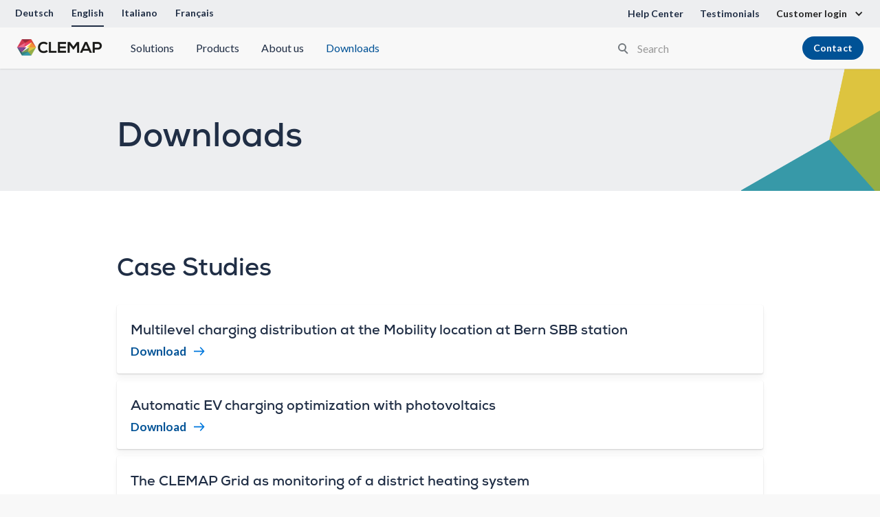

--- FILE ---
content_type: text/html; charset=utf-8
request_url: https://en.clemap.com/downloads
body_size: 11417
content:
<!DOCTYPE html><!-- Last Published: Wed Dec 17 2025 08:27:33 GMT+0000 (Coordinated Universal Time) --><html data-wf-domain="en.clemap.com" data-wf-page="60e2aaaa30a90dc4bd15f63c" data-wf-site="60ddce34bfac6d34a25c675f" lang="en" data-wg-translated="en"><head><meta charset="utf-8"><title>Downloads - CLEMAP</title><meta content="Download case studies, use cases, installation instructions, data sheets and our company brochure." name="description"><meta content="Downloads - CLEMAP" property="og:title"><meta content="Download case studies, use cases, installation instructions, data sheets and our company brochure." property="og:description"><meta content="Downloads - CLEMAP" property="twitter:title"><meta content="Download case studies, use cases, installation instructions, data sheets and our company brochure." property="twitter:description"><meta property="og:type" content="website"><meta content="summary_large_image" name="twitter:card"><meta content="width=device-width, initial-scale=1" name="viewport"><meta content="Zz4E24swpkOFn42xpgBnz0zHJEvvcBWK8mb2kgHW-Io" name="google-site-verification"><link href="https://cdn.prod.website-files.com/60ddce34bfac6d34a25c675f/css/clemap.webflow.shared.d99f40048.css" rel="stylesheet" type="text/css"><link href="https://fonts.googleapis.com" rel="preconnect"><link href="https://fonts.gstatic.com" rel="preconnect" crossorigin="anonymous"><script src="https://ajax.googleapis.com/ajax/libs/webfont/1.6.26/webfont.js" type="text/javascript"></script><script type="text/javascript">WebFont.load({  google: {    families: ["Lato:100,100italic,300,300italic,400,400italic,700,700italic,900,900italic"]  }});</script><script type="text/javascript">!function(o,c){var n=c.documentElement,t=" w-mod-";n.className+=t+"js",("ontouchstart"in o||o.DocumentTouch&&c instanceof DocumentTouch)&&(n.className+=t+"touch")}(window,document);</script><link href="https://cdn.prod.website-files.com/60ddce34bfac6d34a25c675f/60df60715ea5f4dd4c26d637_favicon.png" rel="shortcut icon" type="image/x-icon"><link href="https://cdn.prod.website-files.com/60ddce34bfac6d34a25c675f/60df608b0bb6ad8999894f35_webclip.png" rel="apple-touch-icon">



<script type="application/json" id="weglot-data">{"allLanguageUrls":{"de":"https://www.clemap.com/downloads","en":"https://en.clemap.com/downloads","it":"https://it.clemap.com/downloads","fr":"https://fr.clemap.com/downloads"},"originalCanonicalUrl":"https://www.clemap.com/downloads","originalPath":"/downloads","settings":{"auto_switch":false,"auto_switch_fallback":null,"category":7,"custom_settings":{"button_style":{"with_name":false,"full_name":false,"is_dropdown":false,"with_flags":false,"flag_type":"rectangle_mat","custom_css":""},"switchers":[],"translate_search":false,"loading_bar":true,"hide_switcher":false,"translate_images":false,"subdomain":false,"wait_transition":true,"dynamic":""},"deleted_at":null,"dynamics":[],"excluded_blocks":[{"value":".no-translate","description":null}],"excluded_paths":[],"external_enabled":false,"host":"www.clemap.com","is_dns_set":false,"is_https":true,"language_from":"de","language_from_custom_flag":null,"language_from_custom_name":null,"languages":[{"connect_host_destination":{"is_dns_set":true,"created_on_aws":1690822207,"host":"en.clemap.com"},"custom_code":null,"custom_flag":null,"custom_local_name":null,"custom_name":null,"enabled":true,"language_to":"en"},{"connect_host_destination":{"is_dns_set":true,"created_on_aws":1690822207,"host":"it.clemap.com"},"custom_code":null,"custom_flag":null,"custom_local_name":null,"custom_name":null,"enabled":true,"language_to":"it"},{"connect_host_destination":{"is_dns_set":true,"created_on_aws":1690822207,"host":"fr.clemap.com"},"custom_code":null,"custom_flag":null,"custom_local_name":null,"custom_name":null,"enabled":true,"language_to":"fr"}],"media_enabled":true,"page_views_enabled":false,"technology_id":13,"technology_name":"Webflow","translation_engine":3,"url_type":"SUBDOMAIN","versions":{"translation":1757431734}}}</script>
<script type="text/javascript" src="https://cdn.weglot.com/weglot.min.js"></script>
<script>
    Weglot.initialize({
        api_key: 'wg_becb3c977dc42b071b594e0d5eb16e4c2'
    });
</script>
<style>
	html { font-size: 62.5%; }
	::selection { background: #0078DD; }
	::-moz-selection { background: #0078DD; }
    * {
      -webkit-font-smoothing: antialiased;
      -moz-osx-font-smoothing: grayscale;
  	}
</style>
<script async="" src="https://www.googletagmanager.com/gtag/js?id=G-PHDKKBBRHK" type="fs-cc" fs-cc-categories="analytics"></script>
<script type="fs-cc" fs-cc-categories="analytics">
  window.dataLayer = window.dataLayer || [];
  function gtag(){dataLayer.push(arguments);}
  gtag('js', new Date());
  gtag('config', 'G-PHDKKBBRHK');
</script>
<script async="" src="https://cdn.jsdelivr.net/npm/@finsweet/cookie-consent@1/fs-cc.js" fs-cc-mode="opt-in"></script>
<script async="" type="fs-cc" fs-cc-categories="marketing">
  var leady_track_key="4LGl99Z10co65rwf";
  (function(){
    var l=document.createElement("script");l.type="text/javascript";l.async=true;
    l.src='https://ct.leady.com/'+leady_track_key+"/L.js";
    var s=document.getElementsByTagName("script")[0];s.parentNode.insertBefore(l,s);
  })();
</script>
<script async="" type="fs-cc" fs-cc-categories="marketing">function initApollo(){var n=Math.random().toString(36).substring(7),o=document.createElement("script");
o.src="https://assets.apollo.io/micro/website-tracker/tracker.iife.js?nocache="+n,o.async=!0,o.defer=!0,
o.onload=function(){window.trackingFunctions.onLoad({appId:"6638e9c8f6fe9c043c939c04"})},
document.head.appendChild(o)}initApollo();</script>

<!-- Google Tag Manager -->
<script async="" type="fs-cc" fs-cc-categories="marketing">(function(w,d,s,l,i){w[l]=w[l]||[];w[l].push({'gtm.start':
new Date().getTime(),event:'gtm.js'});var f=d.getElementsByTagName(s)[0],
j=d.createElement(s),dl=l!='dataLayer'?'&l='+l:'';j.async=true;j.src=
'https://www.googletagmanager.com/gtm.js?id='+i+dl;f.parentNode.insertBefore(j,f);
})(window,document,'script','dataLayer','GTM-TKG9XC6');</script>
<!-- End Google Tag Manager --><link href="https://www.clemap.com/downloads" hreflang="de" rel="alternate"><link href="https://en.clemap.com/downloads" hreflang="en" rel="alternate"><link href="https://it.clemap.com/downloads" hreflang="it" rel="alternate"><link href="https://fr.clemap.com/downloads" hreflang="fr" rel="alternate"></head><body class="body"><div class="header"><div class="top-bar"><div class="top-bar-language-select"><div class="language-picker no-translate" data-wg-notranslate=""><a data-lang="de" href="https://www.clemap.ch/" class="top-bar-language-link no-translate current">Deutsch</a><a data-lang="en" href="https://en.clemap.ch/" class="top-bar-language-link no-translate">English</a><a href="https://it.clemap.ch/" data-lang="it" class="top-bar-language-link no-translate">Italiano</a><a href="https://fr.clemap.com/" data-lang="fr" class="top-bar-language-link no-translate">Français</a></div><div class="language-embed w-embed w-script"><script class="no-translate" data-wg-notranslate="">
window.addEventListener('load', function() {
  var langBase = {
  	'de': 'https://www.clemap.com',
    'en': 'https://en.clemap.com',
    'it': 'https://it.clemap.com',
    'fr': 'https://fr.clemap.com'
  };
  
	$('.top-bar-language-link').click(function(e) {
		e.preventDefault();
    
  	var lang = $(this).attr('data-lang');
    var url = langBase[lang] + document.location.pathname;

		document.location.href = url;
    return false;
  });
  
  function determineCurrentLanguage() {
	  var currentLanguage = 'de';
    for (var key in langBase) {
      if (!langBase.hasOwnProperty(key)) continue;
      if (document.location.origin == langBase[key]) {
        currentLanguage = key;
      }
    }
    return currentLanguage;
  }
  
  var language = determineCurrentLanguage();
  
  $('.top-bar-language-link.current').removeClass('current');
  $('.top-bar-language-link[data-lang="' + language + '"]').addClass('current');
  
  $('.download-link-set').each(function() {
  	$(this).find('.download-link').hide();
    
  	var localisedDownload = $(this).find('.download-link[data-lang="' + language + '"]');
    var defaultDownload = $(this).find('.download-link.default');
    
    var download = !localisedDownload.hasClass('w-condition-invisible') ? localisedDownload : defaultDownload; 
    download.show();
    
    if ($(this).hasClass('within-card')) {
      $(this).closest('.download-link-card').click(function() {
      	window.open($(download).attr('href'), '_blank');
      });
    }
  });
  
  $('.localised-embed-set').each(function() {
  	$(this).find('.localised-embed').hide();
    
  	var localisedEmbed = $(this).find('.localised-embed[data-lang="' + language + '"]');
    var defaultEmbed = $(this).find('.localised-embed.default');
    
    var download = !localisedEmbed.hasClass('w-condition-invisible') ? localisedEmbed : defaultEmbed; 
    download.show();
  });
  
  $('select[data-picker="language"]').each(function() {
  	$(this).val(language);
  });
});
</script></div></div><div class="top-bar-spacer"></div><div class="top-bar-quicklinks"><a href="https://docs.clemap.com/help-center" class="top-bar-quicklink">Help Center</a><a href="/testimonials" class="top-bar-quicklink">Testimonials</a><div data-hover="true" data-delay="0" class="top-bar-dropdown w-dropdown"><div class="top-bar-dropdown-link w-dropdown-toggle"><div class="top-bar-dropdown-icon w-icon-dropdown-toggle"></div><div>Customer login</div></div><nav class="top-bar-dropdown-list w-dropdown-list"><a href="https://floem.clemap.com/" target="_blank" class="top-bar-dropdown-item w-dropdown-link">CLEMAP Floem</a></nav></div></div></div><div data-collapse="medium" data-animation="default" data-duration="400" data-easing="ease" data-easing2="ease" role="banner" class="navbar w-nav"><div class="nav-header"><a href="/" class="brand w-nav-brand"><img src="https://cdn.prod.website-files.com/60ddce34bfac6d34a25c675f/60de0e038d84ec20dcf5a678_logo-colour.png" loading="lazy" alt="CLEMAP" class="logo"></a><nav role="navigation" class="nav-menu w-nav-menu"><div data-hover="true" data-delay="0" class="nav-dropdown w-dropdown"><div class="nav-link dropdown w-dropdown-toggle"><div>Solutions</div></div><nav class="meganav w-dropdown-list"><div class="meganav-container"><div class="meganav-columns"><div class="meganav-column featured-column"><div class="meganav-column-heading"><a href="/markets/smart-buildings">Presented</a></div><div class="meganav-featured-cards"><a href="/dynamisches-lastmanagement" class="content-card small w-inline-block"><div class="content-card-image image-container small-card"><img src="https://cdn.prod.website-files.com/60ddce34bfac6d34a25c675f/6842e4675f1ae2bbbcee0e0e_load-management.jpg" loading="lazy" width="90" height="90" alt="" sizes="100vw" srcset="https://cdn.prod.website-files.com/60ddce34bfac6d34a25c675f/6842e4675f1ae2bbbcee0e0e_load-management-p-500.jpg 500w, https://cdn.prod.website-files.com/60ddce34bfac6d34a25c675f/6842e4675f1ae2bbbcee0e0e_load-management.jpg 871w" class="content-card-image-inner"></div><div class="content-card-depiction small-card"><div class="inline-link content-card-read-more small-card">Dynamic load management</div></div></a><a href="/energiemonitoring" class="content-card small w-inline-block"><div class="content-card-image image-container small-card"><img src="https://cdn.prod.website-files.com/60ddce34bfac6d34a25c675f/6842e4bea340dc8bb63c5b1d_energiemonitoring-small.png" loading="lazy" width="90" height="90" alt="" class="content-card-image-inner"></div><div class="content-card-depiction small-card"><div class="inline-link content-card-read-more small-card">Energy monitoring</div></div></a><a href="/intelligentes-lademanagement-logistikdepots" class="content-card small w-inline-block"><div class="content-card-image image-container small-card"><img src="https://cdn.prod.website-files.com/60ddce34bfac6d34a25c675f/68418c4be6e455ba561f615c_logistikdepots.jpeg" loading="lazy" width="90" height="90" alt="" sizes="100vw" srcset="https://cdn.prod.website-files.com/60ddce34bfac6d34a25c675f/68418c4be6e455ba561f615c_logistikdepots-p-500.jpeg 500w, https://cdn.prod.website-files.com/60ddce34bfac6d34a25c675f/68418c4be6e455ba561f615c_logistikdepots-p-800.jpeg 800w, https://cdn.prod.website-files.com/60ddce34bfac6d34a25c675f/68418c4be6e455ba561f615c_logistikdepots-p-1080.jpeg 1080w, https://cdn.prod.website-files.com/60ddce34bfac6d34a25c675f/68418c4be6e455ba561f615c_logistikdepots-p-1600.jpeg 1600w, https://cdn.prod.website-files.com/60ddce34bfac6d34a25c675f/68418c4be6e455ba561f615c_logistikdepots.jpeg 2150w" class="content-card-image-inner"></div><div class="content-card-depiction small-card"><div class="inline-link content-card-read-more small-card">Load management for logistics depots</div></div></a></div></div><div class="meganav-column"><div class="meganav-column-heading"><a href="/markets/smart-grids">Smart grids</a></div><div class="meganav-collection-list-wrapper w-dyn-list"><div role="list" class="meganav-column w-dyn-items"><div role="listitem" class="meganav-link-item w-dyn-item"><a href="/solutions/lastmanagement" class="meganav-link">Load management</a></div><div role="listitem" class="meganav-link-item w-dyn-item"><a href="/solutions/ressourcensteuerung-flexibilitaetsmarkt" class="meganav-link">Resource control for the flexibility market</a></div><div role="listitem" class="meganav-link-item w-dyn-item"><a href="/solutions/microgrid-steuerungsloesungen" class="meganav-link">Microgrid control solutions</a></div><div role="listitem" class="meganav-link-item w-dyn-item"><a href="/solutions/intelligentes-energiemonitoring" class="meganav-link">Intelligent energy monitoring</a></div></div></div></div><div class="meganav-column"><div class="meganav-column-heading"><a href="/markets/smart-buildings">Smart Buildings</a></div><div class="meganav-collection-list-wrapper w-dyn-list"><div role="list" class="meganav-column w-dyn-items"><div role="listitem" class="meganav-link-item w-dyn-item"><a href="/solutions/lastmanagement-elektroautos" class="meganav-link">Load management for electric cars </a></div><div role="listitem" class="meganav-link-item w-dyn-item"><a href="/solutions/solaroptimiertes-laden-in-uberbauungen" class="meganav-link">Solar-optimized charging in buildings</a></div><div role="listitem" class="meganav-link-item w-dyn-item"><a href="/solutions/energiemessungen" class="meganav-link">Energy measurements</a></div><div role="listitem" class="meganav-link-item w-dyn-item"><a href="/solutions/verursachergerechte-energiebuchhaltung" class="meganav-link">Polluter-pays energy accounting</a></div></div></div></div></div><a href="/solutions" class="meganav-show-all-link">All solutions</a></div></nav></div><div data-hover="true" data-delay="0" class="nav-dropdown w-dropdown"><div class="nav-link dropdown w-dropdown-toggle"><div>Products</div></div><nav class="meganav w-dropdown-list"><div class="meganav-container"><div class="meganav-columns"><div class="meganav-column"><div class="meganav-column-heading">devices</div><div class="w-dyn-list"><div role="list" class="w-dyn-items"><div role="listitem" class="w-dyn-item"><a href="/products/gateway" class="meganav-link w-dropdown-link">CLEMAP Gateway</a></div><div role="listitem" class="w-dyn-item"><a href="/products/clemap-load-management" class="meganav-link w-dropdown-link">CLEMAP Load Management</a></div><div role="listitem" class="w-dyn-item"><a href="/products/clemap-energy-monitor" class="meganav-link w-dropdown-link">CLEMAP Energy Monitor</a></div><div role="listitem" class="w-dyn-item"><a href="/products/clemap-grid" class="meganav-link w-dropdown-link">CLEMAP Grid</a></div></div></div></div><div class="meganav-column"><div class="meganav-column-heading">Customer portals</div><a href="/floem" class="meganav-link">CLEMAP Floem</a><div class="w-dyn-list"><div class="empty-state w-dyn-empty"></div></div></div><div class="meganav-column"><div class="meganav-column-heading">Services</div><div class="w-dyn-list"><div role="list" class="w-dyn-items"><div role="listitem" class="w-dyn-item"><a href="/products/bess-wirtschaftlichkeitsstudie" class="meganav-link w-dropdown-link">BESS profitability study</a></div></div></div></div></div><a href="/products" class="meganav-show-all-link">All products</a></div></nav></div><div data-hover="true" data-delay="0" class="nav-dropdown w-dropdown"><div class="nav-link dropdown w-dropdown-toggle"><div>About us</div></div><nav class="meganav w-dropdown-list"><div class="meganav-container"><div class="meganav-columns"><div class="meganav-column"><a href="/testimonials" class="meganav-link w-dropdown-link">References</a><a href="/about-us/team" class="meganav-link w-dropdown-link">Your contact persons</a><a href="/about-us/partners" class="meganav-link w-dropdown-link">Partner network</a><a href="/about-us/vision-mission-and-values" class="meganav-link w-dropdown-link">Vision, mission and values</a><a href="/blog" class="meganav-link w-dropdown-link">blog</a></div><div class="meganav-column"><div class="meganav-column-section"><a href="https://docs.clemap.com/help-center" target="_blank" class="meganav-link w-dropdown-link">Frequently asked questions</a><a href="/jobs" class="meganav-link w-dropdown-link">Open positions</a><a href="/about-us/history-and-milestones" class="meganav-link w-dropdown-link">History and Milestones</a><a href="/contact" class="meganav-link w-dropdown-link">Contact & Location</a></div></div></div></div></nav></div><a href="/downloads" aria-current="page" class="nav-link w-inline-block w--current"><div>Downloads</div></a><div class="nav-menu-mobile-language-select"><div class="language-picker no-translate" data-wg-notranslate=""><a data-lang="de" href="https://www.clemap.ch/" class="top-bar-language-link no-translate current">Deutsch</a><a data-lang="en" href="https://en.clemap.ch/" class="top-bar-language-link no-translate">English</a><a href="https://it.clemap.ch/" data-lang="it" class="top-bar-language-link no-translate">Italiano</a><a href="https://fr.clemap.com/" data-lang="fr" class="top-bar-language-link no-translate">Français</a></div></div><div class="nav-spacer"></div><form action="/search" class="nav-search w-form"><input type="submit" aria-label="Suchen" class="nav-search-button w-button" value=""><input class="nav-search-bar w-input" maxlength="256" name="query" placeholder="Search" type="search" id="search" required=""></form><div class="header-cta"><a href="/contact" class="button w-button">Contact</a></div><div class="header-menu-mobile-quicklinks"><a href="https://docs.clemap.com/help-center" class="header-menu-mobile-quicklink">Help Center</a><a href="/testimonials" class="header-menu-mobile-quicklink">Testimonials</a><div data-hover="true" data-delay="0" class="header-menu-mobile-dropdown w-dropdown"><div class="header-menu-mobile-dropdown-link w-dropdown-toggle"><div class="top-bar-dropdown-icon w-icon-dropdown-toggle"></div><div>Customer login</div></div><nav class="top-bar-dropdown-list w-dropdown-list"><a href="https://floem.clemap.com/" target="_blank" class="top-bar-dropdown-item w-dropdown-link">CLEMAP Floem</a></nav></div></div></nav><div class="nav-menu-button w-nav-button"><div class="w-icon-nav-menu"></div></div></div></div></div><div class="content-hero-section"><div class="container w-container"><div class="content-hero-content"><h1 class="heading h1">Downloads</h1></div></div></div><div class="content-section downloads"><div class="container w-container"><div class="content-container"><div id="case-studies" class="download-group"><h2 class="heading h2">Case Studies</h2><div class="download-list w-dyn-list"><div role="list" class="w-dyn-items"><div role="listitem" class="w-dyn-item"><div><div class="download-item"><div class="download-title">Multilevel charging distribution at the Mobility location at Bern SBB station</div><p class="download-item-paragraph w-dyn-bind-empty"></p><div class="download-link-set"><a data-lang="de" href="https://cdn.prod.website-files.com/60df3fa84e7ac1814d9f6c34/66fbbe82623bb38ece6e588d_case-study-bahnhof-sbb-bern-clemap-2024.pdf" target="_blank" class="download-link default w-inline-block"><div class="inline-link">Download</div></a><a data-lang="en" href="#" class="download-link english w-inline-block w-condition-invisible"><div class="inline-link">Download</div></a><a data-lang="it" href="#" class="download-link italian w-inline-block w-condition-invisible"><div class="inline-link">Download</div></a><a data-lang="fr" href="#" class="download-link italian w-inline-block w-condition-invisible"><div class="inline-link">Download</div></a></div></div></div></div><div role="listitem" class="w-dyn-item"><div><div class="download-item"><div class="download-title">Automatic EV charging optimization with photovoltaics</div><p class="download-item-paragraph w-dyn-bind-empty"></p><div class="download-link-set"><a data-lang="de" href="https://cdn.prod.website-files.com/60df3fa84e7ac1814d9f6c34/6582ee244cfcd2d74390bc43_case-study-ev-ladeoptimierung-mit-pv-clemap-2023.pdf" target="_blank" class="download-link default w-inline-block"><div class="inline-link">Download</div></a><a data-lang="en" href="https://cdn.prod.website-files.com/60df3fa84e7ac1814d9f6c34/6582f7876c595618ea9a249f_case-study-ev-ladeoptimierung-mit-pv-clemap-2023-en.pdf" target="_blank" class="download-link english w-inline-block"><div class="inline-link">Download</div></a><a data-lang="it" href="https://cdn.prod.website-files.com/60df3fa84e7ac1814d9f6c34/6582f7876c595618ea9a249f_case-study-ev-ladeoptimierung-mit-pv-clemap-2023-en.pdf" target="_blank" class="download-link italian w-inline-block"><div class="inline-link">Download</div></a><a data-lang="fr" href="https://cdn.prod.website-files.com/60df3fa84e7ac1814d9f6c34/6582f7876c595618ea9a249f_case-study-ev-ladeoptimierung-mit-pv-clemap-2023-en.pdf" target="_blank" class="download-link italian w-inline-block"><div class="inline-link">Download</div></a></div></div></div></div><div role="listitem" class="w-dyn-item"><div><div class="download-item"><div class="download-title">The CLEMAP Grid as monitoring of a district heating system</div><p class="download-item-paragraph">In order to be able to supply the supply area with heating and cooling without interruption, the monitoring of the critical infrastructure used is of the highest possible relevance. Two CLEMAP grids were installed for energy monitoring and anticipatory action, which facilitate the day-to-day operations of the heating centre operators.</p><div class="download-link-set"><a data-lang="de" href="https://cdn.prod.website-files.com/60df3fa84e7ac1814d9f6c34/637509d6f1cb8761b75eda5f_case-study-grid-fernwaermesystem-clemap-de-2022.pdf" target="_blank" class="download-link default w-inline-block"><div class="inline-link">Download</div></a><a data-lang="en" href="https://cdn.prod.website-files.com/60df3fa84e7ac1814d9f6c34/637509e314be8d56fc593f8e_case-study-grid-district-heating-system-utility-clemap-en-2022.pdf" target="_blank" class="download-link english w-inline-block"><div class="inline-link">Download</div></a><a data-lang="it" href="https://cdn.prod.website-files.com/60df3fa84e7ac1814d9f6c34/622afbebf4806a0ef2474d7e_case-study-grid-riferimento-sistema-teleriscaldamento-clemap-it-2022.pdf" target="_blank" class="download-link italian w-inline-block"><div class="inline-link">Download</div></a><a data-lang="fr" href="#" class="download-link italian w-inline-block w-condition-invisible"><div class="inline-link">Download</div></a></div></div></div></div><div role="listitem" class="w-dyn-item"><div><div class="download-item"><div class="download-title">Dynamic load management to smooth your peak purchases</div><p class="download-item-paragraph">When some tenants decided to buy an electric car, a property owner was faced with a challenge. The main connection power did not provide enough electricity to accommodate the charging of the electric cars and the households at the same time. CLEMAP's dynamic load management ensures that the fuse is not overloaded, even with simultaneous charging.</p><div class="download-link-set"><a data-lang="de" href="https://cdn.prod.website-files.com/60df3fa84e7ac1814d9f6c34/63750a0a2a448639db433d1d_case-study-dynamisches-lastmanagement-clemap-2022.pdf" target="_blank" class="download-link default w-inline-block"><div class="inline-link">Download</div></a><a data-lang="en" href="https://cdn.prod.website-files.com/60df3fa84e7ac1814d9f6c34/63750a11115aee5f6651ce20_case-study-dynamic-load-management-clemap-2022.pdf" target="_blank" class="download-link english w-inline-block"><div class="inline-link">Download</div></a><a data-lang="it" href="https://cdn.prod.website-files.com/60df3fa84e7ac1814d9f6c34/63750a16b1195c7ce9c22d9a_case-study-gestione-dinamica-del-carico-clemap-2022.pdf" target="_blank" class="download-link italian w-inline-block"><div class="inline-link">Download</div></a><a data-lang="fr" href="#" class="download-link italian w-inline-block w-condition-invisible"><div class="inline-link">Download</div></a></div></div></div></div><div role="listitem" class="w-dyn-item"><div><div class="download-item"><div class="download-title">Innovative sub-metering for billing consumers and sub-tenants</div><p class="download-item-paragraph">The Gassmann Groupe site in Biel has three relevant cost centres: Office, Factory and Subtenant. For source-based electricity billing, 19 CLEMAP energy meters were installed, which measure different power levels and provide the accounting department with all relevant data for billing via automatically generated emails.</p><div class="download-link-set"><a data-lang="de" href="https://cdn.prod.website-files.com/60df3fa84e7ac1814d9f6c34/63750a2d12f63cc9b3ed7123_case-study-grid-untermessung-clemap-de-2022.pdf" target="_blank" class="download-link default w-inline-block"><div class="inline-link">Download</div></a><a data-lang="en" href="https://cdn.prod.website-files.com/60df3fa84e7ac1814d9f6c34/63750a32778cf647a906dc22_case-study-grid-submetering-clemap-en-2022.pdf" target="_blank" class="download-link english w-inline-block"><div class="inline-link">Download</div></a><a data-lang="it" href="https://cdn.prod.website-files.com/60df3fa84e7ac1814d9f6c34/63750a362227626e406ac205_case-study-grid-sottomisura-clemap-it-2022.pdf" target="_blank" class="download-link italian w-inline-block"><div class="inline-link">Download</div></a><a data-lang="fr" href="#" class="download-link italian w-inline-block w-condition-invisible"><div class="inline-link">Download</div></a></div></div></div></div></div></div></div><div id="use-cases" class="download-group"><h2 class="heading h2">Use Cases</h2><div class="download-list w-dyn-list"><div role="list" class="w-dyn-items"><div role="listitem" class="w-dyn-item"><div><div class="download-item"><div class="download-title">Warning messages in case of anomalies to ensure operation</div><p class="download-item-paragraph">Bakeries depend on the constant cooling of their dough masses. Therefore, a possible power failure must be noticed immediately. Find out here how CLEMAP helps bakeries to focus on their core business while keeping an eye on their energy consumption.</p><div class="download-link-set"><a data-lang="de" href="https://cdn.prod.website-files.com/60df3fa84e7ac1814d9f6c34/622afd9c039fe434c00a6c6b_case-study-warnmeldung-clemap-de-2022.pdf" target="_blank" class="download-link default w-inline-block"><div class="inline-link">Download</div></a><a data-lang="en" href="https://cdn.prod.website-files.com/60df3fa84e7ac1814d9f6c34/622afdad1bdc5425e8015d59_case-study-altert-message-clemap-en-2022.pdf" target="_blank" class="download-link english w-inline-block"><div class="inline-link">Download</div></a><a data-lang="it" href="https://cdn.prod.website-files.com/60df3fa84e7ac1814d9f6c34/622afdb3e3f0213e6aaab101_case-study-messaggio-d-avvertimento-clemap-it-2022.pdf" target="_blank" class="download-link italian w-inline-block"><div class="inline-link">Download</div></a><a data-lang="fr" href="#" class="download-link italian w-inline-block w-condition-invisible"><div class="inline-link">Download</div></a></div></div></div></div></div></div></div><div id="installationsanweisungen" class="download-group"><h2 class="heading h2">Installation instructions</h2><div class="download-list w-dyn-list"><div role="list" class="w-dyn-items"><div role="listitem" class="w-dyn-item"><div><div class="download-item"><div class="download-title">Installation Instructions CLEMAP Load Management</div><p class="download-item-paragraph">For a functioning load management, the correct installation must take place. </p><div class="download-link-set"><a data-lang="de" href="https://cdn.prod.website-files.com/60df3fa84e7ac1814d9f6c34/64f06e5923100ab0a2889cda_Installation%20instructions%20CLM_DE_02_2023.pdf" target="_blank" class="download-link default w-inline-block"><div class="inline-link">Download</div></a><a data-lang="en" href="https://cdn.prod.website-files.com/60df3fa84e7ac1814d9f6c34/64f06e5f8598c5a371875cd4_Installation%20instructions%20CLM_EN_02_2023.pdf" target="_blank" class="download-link english w-inline-block"><div class="inline-link">Download</div></a><a data-lang="it" href="https://cdn.prod.website-files.com/60df3fa84e7ac1814d9f6c34/64f06e6323100ab0a2889ed8_Installation%20instructions%20CLM_IT_02_2023.pdf" target="_blank" class="download-link italian w-inline-block"><div class="inline-link">Download</div></a><a data-lang="fr" href="#" class="download-link italian w-inline-block w-condition-invisible"><div class="inline-link">Download</div></a></div></div></div></div><div role="listitem" class="w-dyn-item"><div><div class="download-item"><div class="download-title">Installation Instructions CLEMAP Energy Monitor</div><p class="download-item-paragraph">For efficient energy monitoring, the sensor must be installed correctly. The installation instructions show you how.</p><div class="download-link-set"><a data-lang="de" href="https://cdn.prod.website-files.com/60df3fa84e7ac1814d9f6c34/64f06df6ea00ea42b2d257e4_Installation%20instructions%20CEM_DE_05_2023.pdf" target="_blank" class="download-link default w-inline-block"><div class="inline-link">Download</div></a><a data-lang="en" href="https://cdn.prod.website-files.com/60df3fa84e7ac1814d9f6c34/64f06dfc23100ab0a2886634_Installation%20instructions%20CEM_EN_05_2023.pdf" target="_blank" class="download-link english w-inline-block"><div class="inline-link">Download</div></a><a data-lang="it" href="https://cdn.prod.website-files.com/60df3fa84e7ac1814d9f6c34/64f06e024f75c5a9194564ad_Installation%20instructions%20CEM_IT_05_2023.pdf" target="_blank" class="download-link italian w-inline-block"><div class="inline-link">Download</div></a><a data-lang="fr" href="#" class="download-link italian w-inline-block w-condition-invisible"><div class="inline-link">Download</div></a></div></div></div></div><div role="listitem" class="w-dyn-item"><div><div class="download-item"><div class="download-title">Installation Instructions CLEMAP Energy Monitor 42A</div><p class="download-item-paragraph">For your sensor to work, it must be installed correctly. With the practical installation instructions, commissioning is child's play.</p><div class="download-link-set"><a data-lang="de" href="https://cdn.prod.website-files.com/60df3fa84e7ac1814d9f6c34/64f06d481b08f3662362d866_Installationsanweisung%20EM-42A-EFH%20(C1)_DE_202307.pdf" target="_blank" class="download-link default w-inline-block"><div class="inline-link">Download</div></a><a data-lang="en" href="https://cdn.prod.website-files.com/60df3fa84e7ac1814d9f6c34/64f077749249818578aa6ded_Installation%20instructions%20EM-42A-EFH%20(C1)_EN_202307.pdf" target="_blank" class="download-link english w-inline-block"><div class="inline-link">Download</div></a><a data-lang="it" href="https://cdn.prod.website-files.com/60df3fa84e7ac1814d9f6c34/64f06d5eca1286a54bf9538f_Istruzioni%20di%20installazione%20EM-42A-EFH%20(C1)_IT_202307.pdf" target="_blank" class="download-link italian w-inline-block"><div class="inline-link">Download</div></a><a data-lang="fr" href="#" class="download-link italian w-inline-block w-condition-invisible"><div class="inline-link">Download</div></a></div></div></div></div></div></div></div><div id="datenblaetter" class="download-group"><h2 class="heading h2">Data sheets</h2><div class="download-list w-dyn-list"><div role="list" class="w-dyn-items"><div role="listitem" class="w-dyn-item"><div><div class="download-item"><div class="download-title">Activations and licenses an overview</div><p class="download-item-paragraph w-dyn-bind-empty"></p><div class="download-link-set"><a data-lang="de" href="https://cdn.prod.website-files.com/60df3fa84e7ac1814d9f6c34/682c19a01064570d48f37189_CLEMAP_Aktivierungen%20u%20Lizenzen.pdf" target="_blank" class="download-link default w-inline-block"><div class="inline-link">Download</div></a><a data-lang="en" href="#" class="download-link english w-inline-block w-condition-invisible"><div class="inline-link">Download</div></a><a data-lang="it" href="#" class="download-link italian w-inline-block w-condition-invisible"><div class="inline-link">Download</div></a><a data-lang="fr" href="#" class="download-link italian w-inline-block w-condition-invisible"><div class="inline-link">Download</div></a></div></div></div></div><div role="listitem" class="w-dyn-item"><div><div class="download-item"><div class="download-title">Product flyer CLEMAP Floem</div><p class="download-item-paragraph w-dyn-bind-empty"></p><div class="download-link-set"><a data-lang="de" href="https://cdn.prod.website-files.com/60df3fa84e7ac1814d9f6c34/6763e3d09439100f0259b5c4_202403_CLEMAP%20Floem%20Produkt%20Flyer%20DE.pdf" target="_blank" class="download-link default w-inline-block"><div class="inline-link">Download</div></a><a data-lang="en" href="https://cdn.prod.website-files.com/60df3fa84e7ac1814d9f6c34/67ab126c26245a2760ee9a28_202403_CLEMAP%20Floem%20Produkt%20Flyer%20EN_250108.pdf" target="_blank" class="download-link english w-inline-block"><div class="inline-link">Download</div></a><a data-lang="it" href="https://cdn.prod.website-files.com/60df3fa84e7ac1814d9f6c34/67ab1272c6efb6817b3fc334_202403_CLEMAP%20Floem%20Produkt%20Flyer%20IT_250108.pdf" target="_blank" class="download-link italian w-inline-block"><div class="inline-link">Download</div></a><a data-lang="fr" href="https://cdn.prod.website-files.com/60df3fa84e7ac1814d9f6c34/67ab12705b494d7ba55856a0_202403_CLEMAP%20Floem%20Produkt%20Flyer%20FR_250108.pdf" target="_blank" class="download-link italian w-inline-block"><div class="inline-link">Download</div></a></div></div></div></div><div role="listitem" class="w-dyn-item"><div><div class="download-item"><div class="download-title">Product flyer CLEMAP Energy Monitor</div><p class="download-item-paragraph">Everything you need to know about the CLEMAP Energy Monitor. </p><div class="download-link-set"><a data-lang="de" href="https://cdn.prod.website-files.com/60df3fa84e7ac1814d9f6c34/64f06dce1b08f36623632619_Produkt%20Flyer%20CLEMAP%20Energy%20Monitor%20DE.pdf" target="_blank" class="download-link default w-inline-block"><div class="inline-link">Download</div></a><a data-lang="en" href="https://cdn.prod.website-files.com/60df3fa84e7ac1814d9f6c34/64f06dd53b5eed406a857363_Product%20Leaflet%20CLEMAP%20Energy%20Monitor%20EN.pdf" target="_blank" class="download-link english w-inline-block"><div class="inline-link">Download</div></a><a data-lang="it" href="https://cdn.prod.website-files.com/60df3fa84e7ac1814d9f6c34/64f06dd94f75c5a919455064_Flyer%20Prodotto%20CLEMAP%20Energy%20Monitor%20IT.pdf" target="_blank" class="download-link italian w-inline-block"><div class="inline-link">Download</div></a><a data-lang="fr" href="#" class="download-link italian w-inline-block w-condition-invisible"><div class="inline-link">Download</div></a></div></div></div></div><div role="listitem" class="w-dyn-item"><div><div class="download-item"><div class="download-title">Product flyer CLEMAP Load Management</div><p class="download-item-paragraph">Everything you need to know about CLEMAP Load Management. </p><div class="download-link-set"><a data-lang="de" href="https://cdn.prod.website-files.com/60df3fa84e7ac1814d9f6c34/65099e21f4974b163885818c_Produkt%20Flyer%20CLEMAP%20Load%20Management%2008_2023%20DE.pdf" target="_blank" class="download-link default w-inline-block"><div class="inline-link">Download</div></a><a data-lang="en" href="https://cdn.prod.website-files.com/60df3fa84e7ac1814d9f6c34/65099e2916ca9b8ffdf0f393_Product%20Leaflet%20CLEMAP%20Load%20Management%2008_2023%20EN.pdf" target="_blank" class="download-link english w-inline-block"><div class="inline-link">Download</div></a><a data-lang="it" href="https://cdn.prod.website-files.com/60df3fa84e7ac1814d9f6c34/6509a2fe889ae8ce8a4223aa_Flyer%20Prodotto%20CLEMAP%20Load%20Management%2008_2023%20IT.pdf" target="_blank" class="download-link italian w-inline-block"><div class="inline-link">Download</div></a><a data-lang="fr" href="https://cdn.prod.website-files.com/60df3fa84e7ac1814d9f6c34/65099e34b201a3d7bdfe11f7_Produkt%20Flyer%20CLEMAP%20Load%20Management%2008_2023%20FR.pdf" target="_blank" class="download-link italian w-inline-block"><div class="inline-link">Download</div></a></div></div></div></div><div role="listitem" class="w-dyn-item"><div><div class="download-item"><div class="download-title">Data sheet CLEMAP Grid</div><p class="download-item-paragraph">Data sheet CLEMAP Grid - all versions and technical specifications on two pages</p><div class="download-link-set"><a data-lang="de" href="https://cdn.prod.website-files.com/60df3fa84e7ac1814d9f6c34/622affd9b8735448a0075811_datenblatt-energiemessgeraet-clemap-grid-de-2022.pdf" target="_blank" class="download-link default w-inline-block"><div class="inline-link">Download</div></a><a data-lang="en" href="https://cdn.prod.website-files.com/60df3fa84e7ac1814d9f6c34/622affe0701f516796e39ded_datasheet-energy-meter-clemap-grid-en-2022.pdf" target="_blank" class="download-link english w-inline-block"><div class="inline-link">Download</div></a><a data-lang="it" href="https://cdn.prod.website-files.com/60df3fa84e7ac1814d9f6c34/622affe64400d36186b859d9_scheda-tecnica-contatore-energia-clemap-grid-it-2022.pdf" target="_blank" class="download-link italian w-inline-block"><div class="inline-link">Download</div></a><a data-lang="fr" href="#" class="download-link italian w-inline-block w-condition-invisible"><div class="inline-link">Download</div></a></div></div></div></div><div role="listitem" class="w-dyn-item"><div><div class="download-item"><div class="download-title">Data sheet CLEMAP Energy Monitor</div><p class="download-item-paragraph">Precise descriptions, an overview of the performance as well as further technical information: The data sheet of our energy measuring device CLEMAP Energy Monitor provides all this information.</p><div class="download-link-set"><a data-lang="de" href="https://cdn.prod.website-files.com/60df3fa84e7ac1814d9f6c34/64f06e203b5eed406a85d98d_datenblatt-energiemessgeraet-clemap-energy-monitor-de-2022.pdf" target="_blank" class="download-link default w-inline-block"><div class="inline-link">Download</div></a><a data-lang="en" href="https://cdn.prod.website-files.com/60df3fa84e7ac1814d9f6c34/64f06e253b5eed406a85e3ec_datasheet-energy-meter-clemap-energy-monitor-en-2022.pdf" target="_blank" class="download-link english w-inline-block"><div class="inline-link">Download</div></a><a data-lang="it" href="https://cdn.prod.website-files.com/60df3fa84e7ac1814d9f6c34/64f06e29e9d072ae29444a28_scheda-tecnica-tecnica-contatore-clemap-energy-monitor-it-2022.pdf" target="_blank" class="download-link italian w-inline-block"><div class="inline-link">Download</div></a><a data-lang="fr" href="#" class="download-link italian w-inline-block w-condition-invisible"><div class="inline-link">Download</div></a></div></div></div></div><div role="listitem" class="w-dyn-item"><div><div class="download-item"><div class="download-title">Data sheet CLEMAP Energy Monitor 42A</div><p class="download-item-paragraph">All information, possible applications and technical data at a glance: The data sheet of the CLEMAP Energy Monitor 42A summarizes everything worth knowing about the sensor on two pages.</p><div class="download-link-set"><a data-lang="de" href="https://cdn.prod.website-files.com/60df3fa84e7ac1814d9f6c34/64f06d8fd0aa03a7bd247ec8_Datenblatt%20EM-42A-EFH%20(C1)_DE_202307.pdf" target="_blank" class="download-link default w-inline-block"><div class="inline-link">Download</div></a><a data-lang="en" href="https://cdn.prod.website-files.com/60df3fa84e7ac1814d9f6c34/64f06d971b08f3662362f8a5_Datasheet%20EM-42A-EFH%20(C1)_EN_202307.pdf" target="_blank" class="download-link english w-inline-block"><div class="inline-link">Download</div></a><a data-lang="it" href="https://cdn.prod.website-files.com/60df3fa84e7ac1814d9f6c34/64f06d9f8598c5a371868e56_Scheda%20tecnica%20EM-42A-EFH%20(C1)_IT_202307.pdf" target="_blank" class="download-link italian w-inline-block"><div class="inline-link">Download</div></a><a data-lang="fr" href="#" class="download-link italian w-inline-block w-condition-invisible"><div class="inline-link">Download</div></a></div></div></div></div></div></div></div><div id="unternehmen" class="download-group"><h2 class="heading h2">Company</h2><div class="download-list w-dyn-list"><div class="simple-empty-state w-dyn-empty"><div>No downloads available.</div></div></div></div><div id="jobs" class="download-group"><h2 class="heading h2">Job advertisements</h2><div class="download-list w-dyn-list"><div role="list" class="w-dyn-items"><div role="listitem" class="w-dyn-item"><div><div class="download-item"><div class="download-title">Software Engineer (80-100%)</div><p class="download-item-paragraph w-dyn-bind-empty"></p><div class="download-link-set"><a data-lang="de" href="https://cdn.prod.website-files.com/60df3fa84e7ac1814d9f6c34/68fa33f034951da0f09e5067_job-description-clemap-software-engineer-en.pdf" target="_blank" class="download-link default w-inline-block"><div class="inline-link">Download</div></a><a data-lang="en" href="https://cdn.prod.website-files.com/60df3fa84e7ac1814d9f6c34/68fa33f034951da0f09e5067_job-description-clemap-software-engineer-en.pdf" target="_blank" class="download-link english w-inline-block"><div class="inline-link">Download</div></a><a data-lang="it" href="https://cdn.prod.website-files.com/60df3fa84e7ac1814d9f6c34/68fa33f034951da0f09e5067_job-description-clemap-software-engineer-en.pdf" target="_blank" class="download-link italian w-inline-block"><div class="inline-link">Download</div></a><a data-lang="fr" href="https://cdn.prod.website-files.com/60df3fa84e7ac1814d9f6c34/68fa33f034951da0f09e5067_job-description-clemap-software-engineer-en.pdf" target="_blank" class="download-link italian w-inline-block"><div class="inline-link">Download</div></a></div></div></div></div><div role="listitem" class="w-dyn-item"><div><div class="download-item"><div class="download-title">job-description-clemap-software-engineer-en</div><p class="download-item-paragraph w-dyn-bind-empty"></p><div class="download-link-set"><a data-lang="de" href="https://cdn.prod.website-files.com/60df3fa84e7ac1814d9f6c34/68fa33f034951da0f09e5067_job-description-clemap-software-engineer-en.pdf" target="_blank" class="download-link default w-inline-block"><div class="inline-link">Download</div></a><a data-lang="en" href="https://cdn.prod.website-files.com/60df3fa84e7ac1814d9f6c34/68fa33f034951da0f09e5067_job-description-clemap-software-engineer-en.pdf" target="_blank" class="download-link english w-inline-block"><div class="inline-link">Download</div></a><a data-lang="it" href="https://cdn.prod.website-files.com/60df3fa84e7ac1814d9f6c34/68fa33f034951da0f09e5067_job-description-clemap-software-engineer-en.pdf" target="_blank" class="download-link italian w-inline-block"><div class="inline-link">Download</div></a><a data-lang="fr" href="https://cdn.prod.website-files.com/60df3fa84e7ac1814d9f6c34/68fa33f034951da0f09e5067_job-description-clemap-software-engineer-en.pdf" target="_blank" class="download-link italian w-inline-block"><div class="inline-link">Download</div></a></div></div></div></div><div role="listitem" class="w-dyn-item"><div><div class="download-item"><div class="download-title">Senior Software Engineer &amp; Tech Mentor (60-100%)</div><p class="download-item-paragraph w-dyn-bind-empty"></p><div class="download-link-set"><a data-lang="de" href="https://cdn.prod.website-files.com/60df3fa84e7ac1814d9f6c34/6809ece2ea33730982238e0a_job-description-clemap-senior-software-engineer-de.pdf" target="_blank" class="download-link default w-inline-block"><div class="inline-link">Download</div></a><a data-lang="en" href="https://cdn.prod.website-files.com/60df3fa84e7ac1814d9f6c34/6809ece5172f0a94492f7172_job-description-clemap-senior-software-engineer-en.pdf" target="_blank" class="download-link english w-inline-block"><div class="inline-link">Download</div></a><a data-lang="it" href="https://cdn.prod.website-files.com/60df3fa84e7ac1814d9f6c34/6809f044113e4aa94a400cba_job-description-clemap-senior-software-engineer-en.pdf" target="_blank" class="download-link italian w-inline-block"><div class="inline-link">Download</div></a><a data-lang="fr" href="https://cdn.prod.website-files.com/60df3fa84e7ac1814d9f6c34/6809f044113e4aa94a400cba_job-description-clemap-senior-software-engineer-en.pdf" target="_blank" class="download-link italian w-inline-block"><div class="inline-link">Download</div></a></div></div></div></div><div role="listitem" class="w-dyn-item"><div><div class="download-item"><div class="download-title">Python Software Engineer (60-100%)</div><p class="download-item-paragraph w-dyn-bind-empty"></p><div class="download-link-set"><a data-lang="de" href="https://cdn.prod.website-files.com/60df3fa84e7ac1814d9f6c34/6696300e47653e6a33f7ad89_job-description-clemap-software-engineer-de.pdf" target="_blank" class="download-link default w-inline-block"><div class="inline-link">Download</div></a><a data-lang="en" href="#" class="download-link english w-inline-block w-condition-invisible"><div class="inline-link">Download</div></a><a data-lang="it" href="#" class="download-link italian w-inline-block w-condition-invisible"><div class="inline-link">Download</div></a><a data-lang="fr" href="#" class="download-link italian w-inline-block w-condition-invisible"><div class="inline-link">Download</div></a></div></div></div></div></div></div></div><div id="andere" class="download-group"><h2 class="heading h2">Other</h2><div class="download-list w-dyn-list"><div class="simple-empty-state w-dyn-empty"><div>No downloads available.</div></div></div></div></div></div></div><footer class="footer"><div class="container w-container"><div class="currency-picker"><div class="currency-picker-label">Show prices in</div><select id="currency-select" class="currency-picker-select"><option value="CHF">CHF</option><option value="EUR">EUR</option></select></div><div class="footer-content"><div class="footer-column"><a href="/" class="footer-brand w-inline-block"><img src="https://cdn.prod.website-files.com/60ddce34bfac6d34a25c675f/60de0e02104852499e9e43f7_logo-mono.png" loading="lazy" alt="CLEMAP" class="footer-logo"></a><p class="footer-paragraph">CLEMAP AG<br/>Flurstrasse 30<br/>8048 Zurich<br/>Switzerland</p><p class="footer-paragraph"><a href="tel:+41445482061">Support:<br/>+41 44 548 20 61<br/>support@clemap.com<br/>‍<br/>Main number: <br/>+41 44 548 20 60</a><br/><a href="mailto:clever@clemap.ch">clever@clemap.com</a></p><div class="social-links"><a href="https://www.linkedin.com/company/clemap/" target="_blank" class="social-link w-inline-block"><img src="https://cdn.prod.website-files.com/60ddce34bfac6d34a25c675f/60e2d8db402f36a7d15c993a_social-linkedin.svg" loading="lazy" alt="Linkedin" class="social-link-icon"></a><a href="https://twitter.com/ClemapEnergy" target="_blank" class="social-link w-inline-block"><img src="https://cdn.prod.website-files.com/60ddce34bfac6d34a25c675f/60e2d8db9b2e9d23a4ae2e73_social-twitter.svg" loading="lazy" alt="Twitter" class="social-link-icon"></a><a href="https://www.facebook.com/clemapenergy/" target="_blank" class="social-link w-inline-block"><img src="https://cdn.prod.website-files.com/60ddce34bfac6d34a25c675f/60e2d8dbc44479a3b2bfb70c_social-facebook.svg" loading="lazy" alt="Facebook" class="social-link-icon"></a></div><a href="/newsletter" class="inline-link">Newsletter</a></div><div class="footer-column"><div class="footer-group"><div class="footer-column-header">Markets</div><div class="footer-link-group"><a href="/markets/smart-grids" class="footer-link">Smart grids</a><a href="/markets/smart-buildings" class="footer-link">Smart Buildings</a></div></div><div class="footer-group"><div class="footer-column-header">Support</div><div class="footer-link-group"><a href="https://docs.clemap.com/help-center" target="_blank" class="footer-link">Frequently asked questions</a></div></div></div><div class="footer-column"><div class="footer-group"><div class="footer-column-header">Solutions</div><div class="footer-link-group"><div class="w-dyn-list"><div role="list" class="w-dyn-items"><div role="listitem" class="w-dyn-item"><a href="/solutions/energiemessungen" class="footer-link">Energy measurements</a></div><div role="listitem" class="w-dyn-item"><a href="/solutions/lastmanagement" class="footer-link">Load management</a></div><div role="listitem" class="w-dyn-item"><a href="/solutions/ressourcensteuerung-flexibilitaetsmarkt" class="footer-link">Resource control for the flexibility market</a></div><div role="listitem" class="w-dyn-item"><a href="/solutions/microgrid-steuerungsloesungen" class="footer-link">Microgrid control solutions</a></div><div role="listitem" class="w-dyn-item"><a href="/solutions/intelligentes-energiemonitoring" class="footer-link">Intelligent energy monitoring</a></div><div role="listitem" class="w-dyn-item"><a href="/solutions/verursachergerechte-energiebuchhaltung" class="footer-link">Polluter-pays energy accounting</a></div><div role="listitem" class="w-dyn-item"><a href="/solutions/lastmanagement-elektroautos" class="footer-link">Load management for electric cars </a></div><div role="listitem" class="w-dyn-item"><a href="/solutions/solaroptimiertes-laden-in-uberbauungen" class="footer-link">Solar-optimized charging in buildings</a></div></div></div><a href="/solutions" class="footer-show-more-link">All solutions</a></div></div></div><div class="footer-column"><div class="footer-group"><div class="footer-column-header">Energy meters</div><div class="footer-link-group"><div class="w-dyn-list"><div role="list" class="w-dyn-items"><div role="listitem" class="w-dyn-item"><a href="/products/clemap-energy-monitor-42a" class="footer-link">CLEMAP Energy Monitor 42A</a></div><div role="listitem" class="w-dyn-item"><a href="/products/clemap-energy-monitor" class="footer-link">CLEMAP Energy Monitor</a></div><div role="listitem" class="w-dyn-item"><a href="/products/clemap-grid" class="footer-link">CLEMAP Grid</a></div><div role="listitem" class="w-dyn-item"><a href="/products/clemap-load-management" class="footer-link">CLEMAP Load Management</a></div><div role="listitem" class="w-dyn-item"><a href="/products/gateway" class="footer-link">CLEMAP Gateway</a></div></div></div></div></div><div class="footer-group"><div class="footer-column-header">Customer portals</div><div class="footer-link-group"><div class="w-dyn-list"><div class="empty-state w-dyn-empty"></div></div></div></div><a href="/products" class="footer-show-more-link">All products</a></div><div class="footer-column"><div class="footer-group"><div class="footer-column-header">Company</div><div class="footer-link-group"><a href="/about-us/team" class="footer-link">Your contact persons</a><a href="/about-us/history-and-milestones" class="footer-link">History and milestones</a><a href="/about-us/vision-mission-and-values" class="footer-link">Vision, mission and values</a><a href="/about-us/partners" class="footer-link">Partner network</a><a href="/blog" class="footer-link">Blog</a><a href="/testimonials" class="footer-link">References</a><a href="/jobs" class="footer-link">Open positions</a><a href="/imprint-and-privacy" class="footer-link">Imprint & Privacy</a><a href="/terms-of-service" class="footer-link">Terms of Service</a></div></div><div class="footer-group"><div class="footer-column-header">Downloads</div><div class="footer-link-group"><a href="/downloads#case-studies" class="footer-link">Case Studies</a><a href="/downloads#use-cases" class="footer-link">Use Cases</a><a href="/downloads#installationsanweisungen" class="footer-link">Installation instructions</a><a href="/downloads#datenblaetter" class="footer-link">Data Sheets</a></div></div></div></div></div><div class="w-embed"><style>
	html { font-size: 62.5%; }

  span.multi-currency-price i { all: inherit; }
	span.multi-currency-price i[data-currency="EUR"] { display: none; }
</style></div><div class="cookie-preferences"><div class="ck-cookie-w"><div class="ck-css-styles w-embed"><style>
.ck-preference__scroll-w::-webkit-scrollbar {
	display: none;
}

.ck-preference__scroll-w {
  -ms-overflow-style: none; 
  scrollbar-width: none; 
}

.w--redirected-focus {
	box-shadow: none!important;
}
</style></div><div fs-cc="banner" class="ck-modal"><div class="ck-modal__container"><div class="ck-modal__content-w is--small"><img src="https://cdn.prod.website-files.com/60ddce34bfac6d34a25c675f/61082e4964b5410484645095_ck__cookie.svg" loading="lazy" alt="" class="ck-preference__icon large"><div class="ck-desc">We use cookies to improve your user experience and to better understand our site performance and usage.</div></div><div class="ck-modal__btns-w is--small"><a fs-cc="close" href="#" class="button outlined left w-inline-block"><div class="ck-button__txt">Close</div></a><a fs-cc="open-preferences" href="#" class="button outlined w-inline-block"><div class="ck-button__txt">Select</div></a><a fs-cc="allow" href="#" class="button w-inline-block"><div class="ck-button__txt">Accept</div></a></div></div></div></div><div fs-cc="preferences" class="ck-preference-w"><div fs-cc="close" class="ck-preference__bg"></div><div class="ck-preference__scroll-w"><div class="ck-modal settings-modal"><a fs-cc="close" href="#" class="ck-modal__exit-btn w-inline-block"><div class="ck__exitbtn__line is--left"></div><div class="ck__exitbtn__line is--right"></div><div class="ck-sr__only">Close Cookie Preference Manager</div></a><div class="ck-modal__content-w"><div class="ck-title heading">Manage cookies</div><div class="ck-form-w w-form"><form id="ck-form" name="wf-form-ck-form" data-name="ck-form" method="get" class="ck-form" data-wf-page-id="60e2aaaa30a90dc4bd15f63c" data-wf-element-id="a25aa027-cd7a-1fd3-19f9-ef32aa59610e"><div class="ck-radio-w is--not-allowed w-clearfix"><div class="ck-radio__btn is--checked is--not-allowed"></div><div class="ck-radio__label is--not-allowed">Essential</div><div class="ck-radio__desc is--not-allowed">Cookies that are necessary for the correct functioning of the website.</div></div><label class="w-checkbox ck-radio-w w-clearfix"><div class="w-checkbox-input w-checkbox-input--inputType-custom ck-radio__btn"></div><input type="checkbox" id="fs__marketing-2" name="fs__marketing-2" data-name="Fs Marketing 2" fs-cc-checkbox="marketing" style="opacity:0;position:absolute;z-index:-1"><span for="fs__marketing-2" class="ck-radio__label w-form-label">Marketing</span><div class="ck-radio__desc">Cookies used to personalise advertisements.</div></label><label class="w-checkbox ck-radio-w w-clearfix"><div class="w-checkbox-input w-checkbox-input--inputType-custom ck-radio__btn"></div><input type="checkbox" id="fs__analytics-2" name="fs__analytics-2" data-name="Fs Analytics 2" fs-cc-checkbox="analytics" style="opacity:0;position:absolute;z-index:-1"><span for="fs__analytics-2" class="ck-radio__label w-form-label">Analytics<br></span><div class="ck-radio__desc">Cookies used for analytics to help us understand how our website is performing and what users are interacting with.</div></label><div class="ck-modal__btns-w in-pref-manger"><a fs-cc="submit" href="#" class="ck-button-w is--secondary is--fullwidth w-inline-block w-clearfix"><div class="button right-aliged">Save</div></a></div></form><div class="w-form-done"><div>Thank you! Your submission has been received!</div></div><div class="w-form-fail"><div>Oops! Something went wrong while submitting the form.</div></div></div></div></div></div></div></div><div class="container w-container"><div class="footer-certifications-list"><a href="/blog/clemap-energielosung-erhalt-solar-impulse-efficient-solution-label" class="w-inline-block"><div class="w-embed"><img src="https://cdn.prod.website-files.com/60ddce34bfac6d34a25c675f/610bb3a314553e1bfc307cf0_solar-impulse-de.png" height="78" alt="SolarImpulse February 2021 Efficient Solution Certification, 15/15 Top score in expert review World Alliance for Efficient Solutions" class="footer-certifications"></div></a><img src="https://cdn.prod.website-files.com/60ddce34bfac6d34a25c675f/610bb3a336de5f2486f73113_smart-grid-ready.png" loading="lazy" alt="SmartGrid Ready certification" class="footer-certifications smart-grid-ready"><img src="https://cdn.prod.website-files.com/60ddce34bfac6d34a25c675f/6108170a5398b17afc4fd0f8_climate-foundation-de.png" loading="lazy" alt="Climate Foundation Switzerland" class="footer-certifications climate-foundation"><img src="https://cdn.prod.website-files.com/60ddce34bfac6d34a25c675f/659f9a9ba7e49cebd374d8f0_Watt%20d%27Or-2024.png" loading="lazy" sizes="(max-width: 767px) 100vw, (max-width: 991px) 727.9921875px, 939.9921875px" srcset="https://cdn.prod.website-files.com/60ddce34bfac6d34a25c675f/659f9a9ba7e49cebd374d8f0_Watt%20d%27Or-2024-p-500.png 500w, https://cdn.prod.website-files.com/60ddce34bfac6d34a25c675f/659f9a9ba7e49cebd374d8f0_Watt%20d%27Or-2024.png 1358w" alt="Winner of the Watt d&#039;Or 2024, the award for best performance in the energy sector under the patronage of the Swiss Federal Office of Energy" class="footer-certifications watt-d-or"></div></div><div class="footer-cookie-settings"><div class="container w-container"><a fs-cc="manager" href="#" class="ck-prefmanager-w w-inline-block"><div fs-cc="open-preferences" class="ck-preference__btn"><img src="https://cdn.prod.website-files.com/60ddce34bfac6d34a25c675f/61082e4964b5410484645095_ck__cookie.svg" loading="lazy" alt="" class="ck-preference__icon"><div class="ck-preference-txt inline-link">Manage cookies</div></div></a></div></div></footer><script src="https://d3e54v103j8qbb.cloudfront.net/js/jquery-3.5.1.min.dc5e7f18c8.js?site=60ddce34bfac6d34a25c675f" type="text/javascript" integrity="sha256-9/aliU8dGd2tb6OSsuzixeV4y/faTqgFtohetphbbj0=" crossorigin="anonymous"></script><script src="https://cdn.prod.website-files.com/60ddce34bfac6d34a25c675f/js/webflow.schunk.36b8fb49256177c8.js" type="text/javascript"></script><script src="https://cdn.prod.website-files.com/60ddce34bfac6d34a25c675f/js/webflow.schunk.8ca904e98b0f2739.js" type="text/javascript"></script><script src="https://cdn.prod.website-files.com/60ddce34bfac6d34a25c675f/js/webflow.b958d980.a9b2c523ffb1ffb0.js" type="text/javascript"></script><style>
.cookie-preferences {
	display: block !important;
}
</style>
<script>
  function determineCurrency() {
    const preferredCurrency = localStorage.getItem("preferred-currency");
    if (preferredCurrency) {
      return preferredCurrency;
    } else {
      const locale = navigator.language || navigator.userLanguage;
      const isSwissLocale = (
        locale.startsWith("de-CH") ||
        locale.startsWith("fr-CH") ||
        locale.startsWith("it-CH") ||
        locale.startsWith("rm-CH")
      )
      return isSwissLocale ? "CHF" : "EUR";
    }
  }

  function updateCurrencyPrices(currency) {
    const priceElements = document.querySelectorAll('.multi-currency-price i');
    priceElements.forEach(element => {
      if (element.getAttribute('data-currency') === currency) {
        element.style.display = 'inline';
      } else {
        element.style.display = 'none'; 
      }
    });
  }
  
  function setupCurrencyPicker(currentCurrency) {
  	const currencyPicker = document.querySelector('#currency-select');
    currencyPicker.addEventListener('change', (event) => {
    	const selectedCurrency = event.target.value;
      	localStorage.setItem('preferred-currency', selectedCurrency);
    	updateCurrencyPrices(selectedCurrency);
    })
    currencyPicker.value = currentCurrency;
  }

  document.addEventListener('DOMContentLoaded', (event) => {
    const currency = determineCurrency();
    
    console.log("Assuming currency ", currency);
    
    updateCurrencyPrices(currency);
    setupCurrencyPicker(currency);
  });
</script>

<style>
/* Font size fix for Webflow editor */
body .w-reset{--wf-system---typography-font-size-body:calc(11/16 * 1.8rem)!important;--wf-system---typography-font-size-display-1:calc(13/16 * 1.8rem);--wf-system---typography-font-size-display-2:calc(13/16 * 1.8rem);--wf-system---typography-font-size-display-3:calc(13/16 * 1.8rem);--wf-system---typography-font-size-title:calc(13/16 * 1.8rem);--wf-system---typography-font-size-heading:calc(11.5/16 * 1.8rem);--wf-system---typography-font-size-subheading:calc(11/16 * 1.8rem);--wf-system---typography-font-size-body-large:calc(11/16 * 1.8rem);--wf-system---typography-font-size-body:calc(11/16 * 1.8rem);--wf-system---typography-font-size-caption:calc(11/16 * 1.8rem);--wf-system---typography-font-size-help-text:calc(11/16 * 1.8rem);--wf-system---typography-font-size-code:calc(11.5/16 * 1.8rem)}
</style>

<!-- Google Tag Manager (noscript) -->
<noscript><iframe src="https://www.googletagmanager.com/ns.html?id=GTM-TKG9XC6" height="0" width="0" style="display:none;visibility:hidden"></iframe></noscript>
<!-- End Google Tag Manager (noscript) --><script>
$(function() {
	$('.download-list').each(function() {
  	if ($(this).find('.w-dyn-empty').length > 0) {
    	$(this).closest('.download-group').hide();
    }
  });
});
</script></body></html>

--- FILE ---
content_type: text/css
request_url: https://cdn.prod.website-files.com/60ddce34bfac6d34a25c675f/css/clemap.webflow.shared.d99f40048.css
body_size: 24411
content:
html {
  -webkit-text-size-adjust: 100%;
  -ms-text-size-adjust: 100%;
  font-family: sans-serif;
}

body {
  margin: 0;
}

article, aside, details, figcaption, figure, footer, header, hgroup, main, menu, nav, section, summary {
  display: block;
}

audio, canvas, progress, video {
  vertical-align: baseline;
  display: inline-block;
}

audio:not([controls]) {
  height: 0;
  display: none;
}

[hidden], template {
  display: none;
}

a {
  background-color: #0000;
}

a:active, a:hover {
  outline: 0;
}

abbr[title] {
  border-bottom: 1px dotted;
}

b, strong {
  font-weight: bold;
}

dfn {
  font-style: italic;
}

h1 {
  margin: .67em 0;
  font-size: 2em;
}

mark {
  color: #000;
  background: #ff0;
}

small {
  font-size: 80%;
}

sub, sup {
  vertical-align: baseline;
  font-size: 75%;
  line-height: 0;
  position: relative;
}

sup {
  top: -.5em;
}

sub {
  bottom: -.25em;
}

img {
  border: 0;
}

svg:not(:root) {
  overflow: hidden;
}

hr {
  box-sizing: content-box;
  height: 0;
}

pre {
  overflow: auto;
}

code, kbd, pre, samp {
  font-family: monospace;
  font-size: 1em;
}

button, input, optgroup, select, textarea {
  color: inherit;
  font: inherit;
  margin: 0;
}

button {
  overflow: visible;
}

button, select {
  text-transform: none;
}

button, html input[type="button"], input[type="reset"] {
  -webkit-appearance: button;
  cursor: pointer;
}

button[disabled], html input[disabled] {
  cursor: default;
}

button::-moz-focus-inner, input::-moz-focus-inner {
  border: 0;
  padding: 0;
}

input {
  line-height: normal;
}

input[type="checkbox"], input[type="radio"] {
  box-sizing: border-box;
  padding: 0;
}

input[type="number"]::-webkit-inner-spin-button, input[type="number"]::-webkit-outer-spin-button {
  height: auto;
}

input[type="search"] {
  -webkit-appearance: none;
}

input[type="search"]::-webkit-search-cancel-button, input[type="search"]::-webkit-search-decoration {
  -webkit-appearance: none;
}

legend {
  border: 0;
  padding: 0;
}

textarea {
  overflow: auto;
}

optgroup {
  font-weight: bold;
}

table {
  border-collapse: collapse;
  border-spacing: 0;
}

td, th {
  padding: 0;
}

@font-face {
  font-family: webflow-icons;
  src: url("[data-uri]") format("truetype");
  font-weight: normal;
  font-style: normal;
}

[class^="w-icon-"], [class*=" w-icon-"] {
  speak: none;
  font-variant: normal;
  text-transform: none;
  -webkit-font-smoothing: antialiased;
  -moz-osx-font-smoothing: grayscale;
  font-style: normal;
  font-weight: normal;
  line-height: 1;
  font-family: webflow-icons !important;
}

.w-icon-slider-right:before {
  content: "";
}

.w-icon-slider-left:before {
  content: "";
}

.w-icon-nav-menu:before {
  content: "";
}

.w-icon-arrow-down:before, .w-icon-dropdown-toggle:before {
  content: "";
}

.w-icon-file-upload-remove:before {
  content: "";
}

.w-icon-file-upload-icon:before {
  content: "";
}

* {
  box-sizing: border-box;
}

html {
  height: 100%;
}

body {
  color: #333;
  background-color: #fff;
  min-height: 100%;
  margin: 0;
  font-family: Arial, sans-serif;
  font-size: 14px;
  line-height: 20px;
}

img {
  vertical-align: middle;
  max-width: 100%;
  display: inline-block;
}

html.w-mod-touch * {
  background-attachment: scroll !important;
}

.w-block {
  display: block;
}

.w-inline-block {
  max-width: 100%;
  display: inline-block;
}

.w-clearfix:before, .w-clearfix:after {
  content: " ";
  grid-area: 1 / 1 / 2 / 2;
  display: table;
}

.w-clearfix:after {
  clear: both;
}

.w-hidden {
  display: none;
}

.w-button {
  color: #fff;
  line-height: inherit;
  cursor: pointer;
  background-color: #3898ec;
  border: 0;
  border-radius: 0;
  padding: 9px 15px;
  text-decoration: none;
  display: inline-block;
}

input.w-button {
  -webkit-appearance: button;
}

html[data-w-dynpage] [data-w-cloak] {
  color: #0000 !important;
}

.w-code-block {
  margin: unset;
}

pre.w-code-block code {
  all: inherit;
}

.w-optimization {
  display: contents;
}

.w-webflow-badge, .w-webflow-badge > img {
  box-sizing: unset;
  width: unset;
  height: unset;
  max-height: unset;
  max-width: unset;
  min-height: unset;
  min-width: unset;
  margin: unset;
  padding: unset;
  float: unset;
  clear: unset;
  border: unset;
  border-radius: unset;
  background: unset;
  background-image: unset;
  background-position: unset;
  background-size: unset;
  background-repeat: unset;
  background-origin: unset;
  background-clip: unset;
  background-attachment: unset;
  background-color: unset;
  box-shadow: unset;
  transform: unset;
  direction: unset;
  font-family: unset;
  font-weight: unset;
  color: unset;
  font-size: unset;
  line-height: unset;
  font-style: unset;
  font-variant: unset;
  text-align: unset;
  letter-spacing: unset;
  -webkit-text-decoration: unset;
  text-decoration: unset;
  text-indent: unset;
  text-transform: unset;
  list-style-type: unset;
  text-shadow: unset;
  vertical-align: unset;
  cursor: unset;
  white-space: unset;
  word-break: unset;
  word-spacing: unset;
  word-wrap: unset;
  transition: unset;
}

.w-webflow-badge {
  white-space: nowrap;
  cursor: pointer;
  box-shadow: 0 0 0 1px #0000001a, 0 1px 3px #0000001a;
  visibility: visible !important;
  opacity: 1 !important;
  z-index: 2147483647 !important;
  color: #aaadb0 !important;
  overflow: unset !important;
  background-color: #fff !important;
  border-radius: 3px !important;
  width: auto !important;
  height: auto !important;
  margin: 0 !important;
  padding: 6px !important;
  font-size: 12px !important;
  line-height: 14px !important;
  text-decoration: none !important;
  display: inline-block !important;
  position: fixed !important;
  inset: auto 12px 12px auto !important;
  transform: none !important;
}

.w-webflow-badge > img {
  position: unset;
  visibility: unset !important;
  opacity: 1 !important;
  vertical-align: middle !important;
  display: inline-block !important;
}

h1, h2, h3, h4, h5, h6 {
  margin-bottom: 10px;
  font-weight: bold;
}

h1 {
  margin-top: 20px;
  font-size: 38px;
  line-height: 44px;
}

h2 {
  margin-top: 20px;
  font-size: 32px;
  line-height: 36px;
}

h3 {
  margin-top: 20px;
  font-size: 24px;
  line-height: 30px;
}

h4 {
  margin-top: 10px;
  font-size: 18px;
  line-height: 24px;
}

h5 {
  margin-top: 10px;
  font-size: 14px;
  line-height: 20px;
}

h6 {
  margin-top: 10px;
  font-size: 12px;
  line-height: 18px;
}

p {
  margin-top: 0;
  margin-bottom: 10px;
}

blockquote {
  border-left: 5px solid #e2e2e2;
  margin: 0 0 10px;
  padding: 10px 20px;
  font-size: 18px;
  line-height: 22px;
}

figure {
  margin: 0 0 10px;
}

figcaption {
  text-align: center;
  margin-top: 5px;
}

ul, ol {
  margin-top: 0;
  margin-bottom: 10px;
  padding-left: 40px;
}

.w-list-unstyled {
  padding-left: 0;
  list-style: none;
}

.w-embed:before, .w-embed:after {
  content: " ";
  grid-area: 1 / 1 / 2 / 2;
  display: table;
}

.w-embed:after {
  clear: both;
}

.w-video {
  width: 100%;
  padding: 0;
  position: relative;
}

.w-video iframe, .w-video object, .w-video embed {
  border: none;
  width: 100%;
  height: 100%;
  position: absolute;
  top: 0;
  left: 0;
}

fieldset {
  border: 0;
  margin: 0;
  padding: 0;
}

button, [type="button"], [type="reset"] {
  cursor: pointer;
  -webkit-appearance: button;
  border: 0;
}

.w-form {
  margin: 0 0 15px;
}

.w-form-done {
  text-align: center;
  background-color: #ddd;
  padding: 20px;
  display: none;
}

.w-form-fail {
  background-color: #ffdede;
  margin-top: 10px;
  padding: 10px;
  display: none;
}

label {
  margin-bottom: 5px;
  font-weight: bold;
  display: block;
}

.w-input, .w-select {
  color: #333;
  vertical-align: middle;
  background-color: #fff;
  border: 1px solid #ccc;
  width: 100%;
  height: 38px;
  margin-bottom: 10px;
  padding: 8px 12px;
  font-size: 14px;
  line-height: 1.42857;
  display: block;
}

.w-input::placeholder, .w-select::placeholder {
  color: #999;
}

.w-input:focus, .w-select:focus {
  border-color: #3898ec;
  outline: 0;
}

.w-input[disabled], .w-select[disabled], .w-input[readonly], .w-select[readonly], fieldset[disabled] .w-input, fieldset[disabled] .w-select {
  cursor: not-allowed;
}

.w-input[disabled]:not(.w-input-disabled), .w-select[disabled]:not(.w-input-disabled), .w-input[readonly], .w-select[readonly], fieldset[disabled]:not(.w-input-disabled) .w-input, fieldset[disabled]:not(.w-input-disabled) .w-select {
  background-color: #eee;
}

textarea.w-input, textarea.w-select {
  height: auto;
}

.w-select {
  background-color: #f3f3f3;
}

.w-select[multiple] {
  height: auto;
}

.w-form-label {
  cursor: pointer;
  margin-bottom: 0;
  font-weight: normal;
  display: inline-block;
}

.w-radio {
  margin-bottom: 5px;
  padding-left: 20px;
  display: block;
}

.w-radio:before, .w-radio:after {
  content: " ";
  grid-area: 1 / 1 / 2 / 2;
  display: table;
}

.w-radio:after {
  clear: both;
}

.w-radio-input {
  float: left;
  margin: 3px 0 0 -20px;
  line-height: normal;
}

.w-file-upload {
  margin-bottom: 10px;
  display: block;
}

.w-file-upload-input {
  opacity: 0;
  z-index: -100;
  width: .1px;
  height: .1px;
  position: absolute;
  overflow: hidden;
}

.w-file-upload-default, .w-file-upload-uploading, .w-file-upload-success {
  color: #333;
  display: inline-block;
}

.w-file-upload-error {
  margin-top: 10px;
  display: block;
}

.w-file-upload-default.w-hidden, .w-file-upload-uploading.w-hidden, .w-file-upload-error.w-hidden, .w-file-upload-success.w-hidden {
  display: none;
}

.w-file-upload-uploading-btn {
  cursor: pointer;
  background-color: #fafafa;
  border: 1px solid #ccc;
  margin: 0;
  padding: 8px 12px;
  font-size: 14px;
  font-weight: normal;
  display: flex;
}

.w-file-upload-file {
  background-color: #fafafa;
  border: 1px solid #ccc;
  flex-grow: 1;
  justify-content: space-between;
  margin: 0;
  padding: 8px 9px 8px 11px;
  display: flex;
}

.w-file-upload-file-name {
  font-size: 14px;
  font-weight: normal;
  display: block;
}

.w-file-remove-link {
  cursor: pointer;
  width: auto;
  height: auto;
  margin-top: 3px;
  margin-left: 10px;
  padding: 3px;
  display: block;
}

.w-icon-file-upload-remove {
  margin: auto;
  font-size: 10px;
}

.w-file-upload-error-msg {
  color: #ea384c;
  padding: 2px 0;
  display: inline-block;
}

.w-file-upload-info {
  padding: 0 12px;
  line-height: 38px;
  display: inline-block;
}

.w-file-upload-label {
  cursor: pointer;
  background-color: #fafafa;
  border: 1px solid #ccc;
  margin: 0;
  padding: 8px 12px;
  font-size: 14px;
  font-weight: normal;
  display: inline-block;
}

.w-icon-file-upload-icon, .w-icon-file-upload-uploading {
  width: 20px;
  margin-right: 8px;
  display: inline-block;
}

.w-icon-file-upload-uploading {
  height: 20px;
}

.w-container {
  max-width: 940px;
  margin-left: auto;
  margin-right: auto;
}

.w-container:before, .w-container:after {
  content: " ";
  grid-area: 1 / 1 / 2 / 2;
  display: table;
}

.w-container:after {
  clear: both;
}

.w-container .w-row {
  margin-left: -10px;
  margin-right: -10px;
}

.w-row:before, .w-row:after {
  content: " ";
  grid-area: 1 / 1 / 2 / 2;
  display: table;
}

.w-row:after {
  clear: both;
}

.w-row .w-row {
  margin-left: 0;
  margin-right: 0;
}

.w-col {
  float: left;
  width: 100%;
  min-height: 1px;
  padding-left: 10px;
  padding-right: 10px;
  position: relative;
}

.w-col .w-col {
  padding-left: 0;
  padding-right: 0;
}

.w-col-1 {
  width: 8.33333%;
}

.w-col-2 {
  width: 16.6667%;
}

.w-col-3 {
  width: 25%;
}

.w-col-4 {
  width: 33.3333%;
}

.w-col-5 {
  width: 41.6667%;
}

.w-col-6 {
  width: 50%;
}

.w-col-7 {
  width: 58.3333%;
}

.w-col-8 {
  width: 66.6667%;
}

.w-col-9 {
  width: 75%;
}

.w-col-10 {
  width: 83.3333%;
}

.w-col-11 {
  width: 91.6667%;
}

.w-col-12 {
  width: 100%;
}

.w-hidden-main {
  display: none !important;
}

@media screen and (max-width: 991px) {
  .w-container {
    max-width: 728px;
  }

  .w-hidden-main {
    display: inherit !important;
  }

  .w-hidden-medium {
    display: none !important;
  }

  .w-col-medium-1 {
    width: 8.33333%;
  }

  .w-col-medium-2 {
    width: 16.6667%;
  }

  .w-col-medium-3 {
    width: 25%;
  }

  .w-col-medium-4 {
    width: 33.3333%;
  }

  .w-col-medium-5 {
    width: 41.6667%;
  }

  .w-col-medium-6 {
    width: 50%;
  }

  .w-col-medium-7 {
    width: 58.3333%;
  }

  .w-col-medium-8 {
    width: 66.6667%;
  }

  .w-col-medium-9 {
    width: 75%;
  }

  .w-col-medium-10 {
    width: 83.3333%;
  }

  .w-col-medium-11 {
    width: 91.6667%;
  }

  .w-col-medium-12 {
    width: 100%;
  }

  .w-col-stack {
    width: 100%;
    left: auto;
    right: auto;
  }
}

@media screen and (max-width: 767px) {
  .w-hidden-main, .w-hidden-medium {
    display: inherit !important;
  }

  .w-hidden-small {
    display: none !important;
  }

  .w-row, .w-container .w-row {
    margin-left: 0;
    margin-right: 0;
  }

  .w-col {
    width: 100%;
    left: auto;
    right: auto;
  }

  .w-col-small-1 {
    width: 8.33333%;
  }

  .w-col-small-2 {
    width: 16.6667%;
  }

  .w-col-small-3 {
    width: 25%;
  }

  .w-col-small-4 {
    width: 33.3333%;
  }

  .w-col-small-5 {
    width: 41.6667%;
  }

  .w-col-small-6 {
    width: 50%;
  }

  .w-col-small-7 {
    width: 58.3333%;
  }

  .w-col-small-8 {
    width: 66.6667%;
  }

  .w-col-small-9 {
    width: 75%;
  }

  .w-col-small-10 {
    width: 83.3333%;
  }

  .w-col-small-11 {
    width: 91.6667%;
  }

  .w-col-small-12 {
    width: 100%;
  }
}

@media screen and (max-width: 479px) {
  .w-container {
    max-width: none;
  }

  .w-hidden-main, .w-hidden-medium, .w-hidden-small {
    display: inherit !important;
  }

  .w-hidden-tiny {
    display: none !important;
  }

  .w-col {
    width: 100%;
  }

  .w-col-tiny-1 {
    width: 8.33333%;
  }

  .w-col-tiny-2 {
    width: 16.6667%;
  }

  .w-col-tiny-3 {
    width: 25%;
  }

  .w-col-tiny-4 {
    width: 33.3333%;
  }

  .w-col-tiny-5 {
    width: 41.6667%;
  }

  .w-col-tiny-6 {
    width: 50%;
  }

  .w-col-tiny-7 {
    width: 58.3333%;
  }

  .w-col-tiny-8 {
    width: 66.6667%;
  }

  .w-col-tiny-9 {
    width: 75%;
  }

  .w-col-tiny-10 {
    width: 83.3333%;
  }

  .w-col-tiny-11 {
    width: 91.6667%;
  }

  .w-col-tiny-12 {
    width: 100%;
  }
}

.w-widget {
  position: relative;
}

.w-widget-map {
  width: 100%;
  height: 400px;
}

.w-widget-map label {
  width: auto;
  display: inline;
}

.w-widget-map img {
  max-width: inherit;
}

.w-widget-map .gm-style-iw {
  text-align: center;
}

.w-widget-map .gm-style-iw > button {
  display: none !important;
}

.w-widget-twitter {
  overflow: hidden;
}

.w-widget-twitter-count-shim {
  vertical-align: top;
  text-align: center;
  background: #fff;
  border: 1px solid #758696;
  border-radius: 3px;
  width: 28px;
  height: 20px;
  display: inline-block;
  position: relative;
}

.w-widget-twitter-count-shim * {
  pointer-events: none;
  -webkit-user-select: none;
  user-select: none;
}

.w-widget-twitter-count-shim .w-widget-twitter-count-inner {
  text-align: center;
  color: #999;
  font-family: serif;
  font-size: 15px;
  line-height: 12px;
  position: relative;
}

.w-widget-twitter-count-shim .w-widget-twitter-count-clear {
  display: block;
  position: relative;
}

.w-widget-twitter-count-shim.w--large {
  width: 36px;
  height: 28px;
}

.w-widget-twitter-count-shim.w--large .w-widget-twitter-count-inner {
  font-size: 18px;
  line-height: 18px;
}

.w-widget-twitter-count-shim:not(.w--vertical) {
  margin-left: 5px;
  margin-right: 8px;
}

.w-widget-twitter-count-shim:not(.w--vertical).w--large {
  margin-left: 6px;
}

.w-widget-twitter-count-shim:not(.w--vertical):before, .w-widget-twitter-count-shim:not(.w--vertical):after {
  content: " ";
  pointer-events: none;
  border: solid #0000;
  width: 0;
  height: 0;
  position: absolute;
  top: 50%;
  left: 0;
}

.w-widget-twitter-count-shim:not(.w--vertical):before {
  border-width: 4px;
  border-color: #75869600 #5d6c7b #75869600 #75869600;
  margin-top: -4px;
  margin-left: -9px;
}

.w-widget-twitter-count-shim:not(.w--vertical).w--large:before {
  border-width: 5px;
  margin-top: -5px;
  margin-left: -10px;
}

.w-widget-twitter-count-shim:not(.w--vertical):after {
  border-width: 4px;
  border-color: #fff0 #fff #fff0 #fff0;
  margin-top: -4px;
  margin-left: -8px;
}

.w-widget-twitter-count-shim:not(.w--vertical).w--large:after {
  border-width: 5px;
  margin-top: -5px;
  margin-left: -9px;
}

.w-widget-twitter-count-shim.w--vertical {
  width: 61px;
  height: 33px;
  margin-bottom: 8px;
}

.w-widget-twitter-count-shim.w--vertical:before, .w-widget-twitter-count-shim.w--vertical:after {
  content: " ";
  pointer-events: none;
  border: solid #0000;
  width: 0;
  height: 0;
  position: absolute;
  top: 100%;
  left: 50%;
}

.w-widget-twitter-count-shim.w--vertical:before {
  border-width: 5px;
  border-color: #5d6c7b #75869600 #75869600;
  margin-left: -5px;
}

.w-widget-twitter-count-shim.w--vertical:after {
  border-width: 4px;
  border-color: #fff #fff0 #fff0;
  margin-left: -4px;
}

.w-widget-twitter-count-shim.w--vertical .w-widget-twitter-count-inner {
  font-size: 18px;
  line-height: 22px;
}

.w-widget-twitter-count-shim.w--vertical.w--large {
  width: 76px;
}

.w-background-video {
  color: #fff;
  height: 500px;
  position: relative;
  overflow: hidden;
}

.w-background-video > video {
  object-fit: cover;
  z-index: -100;
  background-position: 50%;
  background-size: cover;
  width: 100%;
  height: 100%;
  margin: auto;
  position: absolute;
  inset: -100%;
}

.w-background-video > video::-webkit-media-controls-start-playback-button {
  -webkit-appearance: none;
  display: none !important;
}

.w-background-video--control {
  background-color: #0000;
  padding: 0;
  position: absolute;
  bottom: 1em;
  right: 1em;
}

.w-background-video--control > [hidden] {
  display: none !important;
}

.w-slider {
  text-align: center;
  clear: both;
  -webkit-tap-highlight-color: #0000;
  tap-highlight-color: #0000;
  background: #ddd;
  height: 300px;
  position: relative;
}

.w-slider-mask {
  z-index: 1;
  white-space: nowrap;
  height: 100%;
  display: block;
  position: relative;
  left: 0;
  right: 0;
  overflow: hidden;
}

.w-slide {
  vertical-align: top;
  white-space: normal;
  text-align: left;
  width: 100%;
  height: 100%;
  display: inline-block;
  position: relative;
}

.w-slider-nav {
  z-index: 2;
  text-align: center;
  -webkit-tap-highlight-color: #0000;
  tap-highlight-color: #0000;
  height: 40px;
  margin: auto;
  padding-top: 10px;
  position: absolute;
  inset: auto 0 0;
}

.w-slider-nav.w-round > div {
  border-radius: 100%;
}

.w-slider-nav.w-num > div {
  font-size: inherit;
  line-height: inherit;
  width: auto;
  height: auto;
  padding: .2em .5em;
}

.w-slider-nav.w-shadow > div {
  box-shadow: 0 0 3px #3336;
}

.w-slider-nav-invert {
  color: #fff;
}

.w-slider-nav-invert > div {
  background-color: #2226;
}

.w-slider-nav-invert > div.w-active {
  background-color: #222;
}

.w-slider-dot {
  cursor: pointer;
  background-color: #fff6;
  width: 1em;
  height: 1em;
  margin: 0 3px .5em;
  transition: background-color .1s, color .1s;
  display: inline-block;
  position: relative;
}

.w-slider-dot.w-active {
  background-color: #fff;
}

.w-slider-dot:focus {
  outline: none;
  box-shadow: 0 0 0 2px #fff;
}

.w-slider-dot:focus.w-active {
  box-shadow: none;
}

.w-slider-arrow-left, .w-slider-arrow-right {
  cursor: pointer;
  color: #fff;
  -webkit-tap-highlight-color: #0000;
  tap-highlight-color: #0000;
  -webkit-user-select: none;
  user-select: none;
  width: 80px;
  margin: auto;
  font-size: 40px;
  position: absolute;
  inset: 0;
  overflow: hidden;
}

.w-slider-arrow-left [class^="w-icon-"], .w-slider-arrow-right [class^="w-icon-"], .w-slider-arrow-left [class*=" w-icon-"], .w-slider-arrow-right [class*=" w-icon-"] {
  position: absolute;
}

.w-slider-arrow-left:focus, .w-slider-arrow-right:focus {
  outline: 0;
}

.w-slider-arrow-left {
  z-index: 3;
  right: auto;
}

.w-slider-arrow-right {
  z-index: 4;
  left: auto;
}

.w-icon-slider-left, .w-icon-slider-right {
  width: 1em;
  height: 1em;
  margin: auto;
  inset: 0;
}

.w-slider-aria-label {
  clip: rect(0 0 0 0);
  border: 0;
  width: 1px;
  height: 1px;
  margin: -1px;
  padding: 0;
  position: absolute;
  overflow: hidden;
}

.w-slider-force-show {
  display: block !important;
}

.w-dropdown {
  text-align: left;
  z-index: 900;
  margin-left: auto;
  margin-right: auto;
  display: inline-block;
  position: relative;
}

.w-dropdown-btn, .w-dropdown-toggle, .w-dropdown-link {
  vertical-align: top;
  color: #222;
  text-align: left;
  white-space: nowrap;
  margin-left: auto;
  margin-right: auto;
  padding: 20px;
  text-decoration: none;
  position: relative;
}

.w-dropdown-toggle {
  -webkit-user-select: none;
  user-select: none;
  cursor: pointer;
  padding-right: 40px;
  display: inline-block;
}

.w-dropdown-toggle:focus {
  outline: 0;
}

.w-icon-dropdown-toggle {
  width: 1em;
  height: 1em;
  margin: auto 20px auto auto;
  position: absolute;
  top: 0;
  bottom: 0;
  right: 0;
}

.w-dropdown-list {
  background: #ddd;
  min-width: 100%;
  display: none;
  position: absolute;
}

.w-dropdown-list.w--open {
  display: block;
}

.w-dropdown-link {
  color: #222;
  padding: 10px 20px;
  display: block;
}

.w-dropdown-link.w--current {
  color: #0082f3;
}

.w-dropdown-link:focus {
  outline: 0;
}

@media screen and (max-width: 767px) {
  .w-nav-brand {
    padding-left: 10px;
  }
}

.w-lightbox-backdrop {
  cursor: auto;
  letter-spacing: normal;
  text-indent: 0;
  text-shadow: none;
  text-transform: none;
  visibility: visible;
  white-space: normal;
  word-break: normal;
  word-spacing: normal;
  word-wrap: normal;
  color: #fff;
  text-align: center;
  z-index: 2000;
  opacity: 0;
  -webkit-user-select: none;
  -moz-user-select: none;
  -webkit-tap-highlight-color: transparent;
  background: #000000e6;
  outline: 0;
  font-family: Helvetica Neue, Helvetica, Ubuntu, Segoe UI, Verdana, sans-serif;
  font-size: 17px;
  font-style: normal;
  font-weight: 300;
  line-height: 1.2;
  list-style: disc;
  position: fixed;
  inset: 0;
  -webkit-transform: translate(0);
}

.w-lightbox-backdrop, .w-lightbox-container {
  -webkit-overflow-scrolling: touch;
  height: 100%;
  overflow: auto;
}

.w-lightbox-content {
  height: 100vh;
  position: relative;
  overflow: hidden;
}

.w-lightbox-view {
  opacity: 0;
  width: 100vw;
  height: 100vh;
  position: absolute;
}

.w-lightbox-view:before {
  content: "";
  height: 100vh;
}

.w-lightbox-group, .w-lightbox-group .w-lightbox-view, .w-lightbox-group .w-lightbox-view:before {
  height: 86vh;
}

.w-lightbox-frame, .w-lightbox-view:before {
  vertical-align: middle;
  display: inline-block;
}

.w-lightbox-figure {
  margin: 0;
  position: relative;
}

.w-lightbox-group .w-lightbox-figure {
  cursor: pointer;
}

.w-lightbox-img {
  width: auto;
  max-width: none;
  height: auto;
}

.w-lightbox-image {
  float: none;
  max-width: 100vw;
  max-height: 100vh;
  display: block;
}

.w-lightbox-group .w-lightbox-image {
  max-height: 86vh;
}

.w-lightbox-caption {
  text-align: left;
  text-overflow: ellipsis;
  white-space: nowrap;
  background: #0006;
  padding: .5em 1em;
  position: absolute;
  bottom: 0;
  left: 0;
  right: 0;
  overflow: hidden;
}

.w-lightbox-embed {
  width: 100%;
  height: 100%;
  position: absolute;
  inset: 0;
}

.w-lightbox-control {
  cursor: pointer;
  background-position: center;
  background-repeat: no-repeat;
  background-size: 24px;
  width: 4em;
  transition: all .3s;
  position: absolute;
  top: 0;
}

.w-lightbox-left {
  background-image: url("[data-uri]");
  display: none;
  bottom: 0;
  left: 0;
}

.w-lightbox-right {
  background-image: url("[data-uri]");
  display: none;
  bottom: 0;
  right: 0;
}

.w-lightbox-close {
  background-image: url("[data-uri]");
  background-size: 18px;
  height: 2.6em;
  right: 0;
}

.w-lightbox-strip {
  white-space: nowrap;
  padding: 0 1vh;
  line-height: 0;
  position: absolute;
  bottom: 0;
  left: 0;
  right: 0;
  overflow: auto hidden;
}

.w-lightbox-item {
  box-sizing: content-box;
  cursor: pointer;
  width: 10vh;
  padding: 2vh 1vh;
  display: inline-block;
  -webkit-transform: translate3d(0, 0, 0);
}

.w-lightbox-active {
  opacity: .3;
}

.w-lightbox-thumbnail {
  background: #222;
  height: 10vh;
  position: relative;
  overflow: hidden;
}

.w-lightbox-thumbnail-image {
  position: absolute;
  top: 0;
  left: 0;
}

.w-lightbox-thumbnail .w-lightbox-tall {
  width: 100%;
  top: 50%;
  transform: translate(0, -50%);
}

.w-lightbox-thumbnail .w-lightbox-wide {
  height: 100%;
  left: 50%;
  transform: translate(-50%);
}

.w-lightbox-spinner {
  box-sizing: border-box;
  border: 5px solid #0006;
  border-radius: 50%;
  width: 40px;
  height: 40px;
  margin-top: -20px;
  margin-left: -20px;
  animation: .8s linear infinite spin;
  position: absolute;
  top: 50%;
  left: 50%;
}

.w-lightbox-spinner:after {
  content: "";
  border: 3px solid #0000;
  border-bottom-color: #fff;
  border-radius: 50%;
  position: absolute;
  inset: -4px;
}

.w-lightbox-hide {
  display: none;
}

.w-lightbox-noscroll {
  overflow: hidden;
}

@media (min-width: 768px) {
  .w-lightbox-content {
    height: 96vh;
    margin-top: 2vh;
  }

  .w-lightbox-view, .w-lightbox-view:before {
    height: 96vh;
  }

  .w-lightbox-group, .w-lightbox-group .w-lightbox-view, .w-lightbox-group .w-lightbox-view:before {
    height: 84vh;
  }

  .w-lightbox-image {
    max-width: 96vw;
    max-height: 96vh;
  }

  .w-lightbox-group .w-lightbox-image {
    max-width: 82.3vw;
    max-height: 84vh;
  }

  .w-lightbox-left, .w-lightbox-right {
    opacity: .5;
    display: block;
  }

  .w-lightbox-close {
    opacity: .8;
  }

  .w-lightbox-control:hover {
    opacity: 1;
  }
}

.w-lightbox-inactive, .w-lightbox-inactive:hover {
  opacity: 0;
}

.w-richtext:before, .w-richtext:after {
  content: " ";
  grid-area: 1 / 1 / 2 / 2;
  display: table;
}

.w-richtext:after {
  clear: both;
}

.w-richtext[contenteditable="true"]:before, .w-richtext[contenteditable="true"]:after {
  white-space: initial;
}

.w-richtext ol, .w-richtext ul {
  overflow: hidden;
}

.w-richtext .w-richtext-figure-selected.w-richtext-figure-type-video div:after, .w-richtext .w-richtext-figure-selected[data-rt-type="video"] div:after, .w-richtext .w-richtext-figure-selected.w-richtext-figure-type-image div, .w-richtext .w-richtext-figure-selected[data-rt-type="image"] div {
  outline: 2px solid #2895f7;
}

.w-richtext figure.w-richtext-figure-type-video > div:after, .w-richtext figure[data-rt-type="video"] > div:after {
  content: "";
  display: none;
  position: absolute;
  inset: 0;
}

.w-richtext figure {
  max-width: 60%;
  position: relative;
}

.w-richtext figure > div:before {
  cursor: default !important;
}

.w-richtext figure img {
  width: 100%;
}

.w-richtext figure figcaption.w-richtext-figcaption-placeholder {
  opacity: .6;
}

.w-richtext figure div {
  color: #0000;
  font-size: 0;
}

.w-richtext figure.w-richtext-figure-type-image, .w-richtext figure[data-rt-type="image"] {
  display: table;
}

.w-richtext figure.w-richtext-figure-type-image > div, .w-richtext figure[data-rt-type="image"] > div {
  display: inline-block;
}

.w-richtext figure.w-richtext-figure-type-image > figcaption, .w-richtext figure[data-rt-type="image"] > figcaption {
  caption-side: bottom;
  display: table-caption;
}

.w-richtext figure.w-richtext-figure-type-video, .w-richtext figure[data-rt-type="video"] {
  width: 60%;
  height: 0;
}

.w-richtext figure.w-richtext-figure-type-video iframe, .w-richtext figure[data-rt-type="video"] iframe {
  width: 100%;
  height: 100%;
  position: absolute;
  top: 0;
  left: 0;
}

.w-richtext figure.w-richtext-figure-type-video > div, .w-richtext figure[data-rt-type="video"] > div {
  width: 100%;
}

.w-richtext figure.w-richtext-align-center {
  clear: both;
  margin-left: auto;
  margin-right: auto;
}

.w-richtext figure.w-richtext-align-center.w-richtext-figure-type-image > div, .w-richtext figure.w-richtext-align-center[data-rt-type="image"] > div {
  max-width: 100%;
}

.w-richtext figure.w-richtext-align-normal {
  clear: both;
}

.w-richtext figure.w-richtext-align-fullwidth {
  text-align: center;
  clear: both;
  width: 100%;
  max-width: 100%;
  margin-left: auto;
  margin-right: auto;
  display: block;
}

.w-richtext figure.w-richtext-align-fullwidth > div {
  padding-bottom: inherit;
  display: inline-block;
}

.w-richtext figure.w-richtext-align-fullwidth > figcaption {
  display: block;
}

.w-richtext figure.w-richtext-align-floatleft {
  float: left;
  clear: none;
  margin-right: 15px;
}

.w-richtext figure.w-richtext-align-floatright {
  float: right;
  clear: none;
  margin-left: 15px;
}

.w-nav {
  z-index: 1000;
  background: #ddd;
  position: relative;
}

.w-nav:before, .w-nav:after {
  content: " ";
  grid-area: 1 / 1 / 2 / 2;
  display: table;
}

.w-nav:after {
  clear: both;
}

.w-nav-brand {
  float: left;
  color: #333;
  text-decoration: none;
  position: relative;
}

.w-nav-link {
  vertical-align: top;
  color: #222;
  text-align: left;
  margin-left: auto;
  margin-right: auto;
  padding: 20px;
  text-decoration: none;
  display: inline-block;
  position: relative;
}

.w-nav-link.w--current {
  color: #0082f3;
}

.w-nav-menu {
  float: right;
  position: relative;
}

[data-nav-menu-open] {
  text-align: center;
  background: #c8c8c8;
  min-width: 200px;
  position: absolute;
  top: 100%;
  left: 0;
  right: 0;
  overflow: visible;
  display: block !important;
}

.w--nav-link-open {
  display: block;
  position: relative;
}

.w-nav-overlay {
  width: 100%;
  display: none;
  position: absolute;
  top: 100%;
  left: 0;
  right: 0;
  overflow: hidden;
}

.w-nav-overlay [data-nav-menu-open] {
  top: 0;
}

.w-nav[data-animation="over-left"] .w-nav-overlay {
  width: auto;
}

.w-nav[data-animation="over-left"] .w-nav-overlay, .w-nav[data-animation="over-left"] [data-nav-menu-open] {
  z-index: 1;
  top: 0;
  right: auto;
}

.w-nav[data-animation="over-right"] .w-nav-overlay {
  width: auto;
}

.w-nav[data-animation="over-right"] .w-nav-overlay, .w-nav[data-animation="over-right"] [data-nav-menu-open] {
  z-index: 1;
  top: 0;
  left: auto;
}

.w-nav-button {
  float: right;
  cursor: pointer;
  -webkit-tap-highlight-color: #0000;
  tap-highlight-color: #0000;
  -webkit-user-select: none;
  user-select: none;
  padding: 18px;
  font-size: 24px;
  display: none;
  position: relative;
}

.w-nav-button:focus {
  outline: 0;
}

.w-nav-button.w--open {
  color: #fff;
  background-color: #c8c8c8;
}

.w-nav[data-collapse="all"] .w-nav-menu {
  display: none;
}

.w-nav[data-collapse="all"] .w-nav-button, .w--nav-dropdown-open, .w--nav-dropdown-toggle-open {
  display: block;
}

.w--nav-dropdown-list-open {
  position: static;
}

@media screen and (max-width: 991px) {
  .w-nav[data-collapse="medium"] .w-nav-menu {
    display: none;
  }

  .w-nav[data-collapse="medium"] .w-nav-button {
    display: block;
  }
}

@media screen and (max-width: 767px) {
  .w-nav[data-collapse="small"] .w-nav-menu {
    display: none;
  }

  .w-nav[data-collapse="small"] .w-nav-button {
    display: block;
  }

  .w-nav-brand {
    padding-left: 10px;
  }
}

@media screen and (max-width: 479px) {
  .w-nav[data-collapse="tiny"] .w-nav-menu {
    display: none;
  }

  .w-nav[data-collapse="tiny"] .w-nav-button {
    display: block;
  }
}

.w-tabs {
  position: relative;
}

.w-tabs:before, .w-tabs:after {
  content: " ";
  grid-area: 1 / 1 / 2 / 2;
  display: table;
}

.w-tabs:after {
  clear: both;
}

.w-tab-menu {
  position: relative;
}

.w-tab-link {
  vertical-align: top;
  text-align: left;
  cursor: pointer;
  color: #222;
  background-color: #ddd;
  padding: 9px 30px;
  text-decoration: none;
  display: inline-block;
  position: relative;
}

.w-tab-link.w--current {
  background-color: #c8c8c8;
}

.w-tab-link:focus {
  outline: 0;
}

.w-tab-content {
  display: block;
  position: relative;
  overflow: hidden;
}

.w-tab-pane {
  display: none;
  position: relative;
}

.w--tab-active {
  display: block;
}

@media screen and (max-width: 479px) {
  .w-tab-link {
    display: block;
  }
}

.w-ix-emptyfix:after {
  content: "";
}

@keyframes spin {
  0% {
    transform: rotate(0);
  }

  100% {
    transform: rotate(360deg);
  }
}

.w-dyn-empty {
  background-color: #ddd;
  padding: 10px;
}

.w-dyn-hide, .w-dyn-bind-empty, .w-condition-invisible {
  display: none !important;
}

.wf-layout-layout {
  display: grid;
}

@font-face {
  font-family: Nexa;
  src: url("https://cdn.prod.website-files.com/60ddce34bfac6d34a25c675f/60ddd499df7d33e5cc570647_Nexa-Bold.woff2") format("woff2"), url("https://cdn.prod.website-files.com/60ddce34bfac6d34a25c675f/60ddd498161cfb0bb35a2747_Nexa-Bold.woff") format("woff");
  font-weight: 700;
  font-style: normal;
  font-display: swap;
}

:root {
  --primary-medium-blue: #005296;
  --neutral-surface: #f8f8f8;
  --primary-text: #202e45;
  --neutral-light: #edeef0;
  --primary-accent: #0078dd;
  --primary-deep-blue: #1c4a75;
  --neutral-control: #cfd4d7;
  --yellow: #f5b638;
  --neutral-highlight: #72787d;
  --lime: #34b064;
  --danger: #c04343;
  --neutral-dark: #434a51;
  --purple: #7552c4;
  --turquoise: #43a0c0;
  --teal: #3ca58f;
}

.w-layout-blockcontainer {
  max-width: 940px;
  margin-left: auto;
  margin-right: auto;
  display: block;
}

.w-checkbox {
  margin-bottom: 5px;
  padding-left: 20px;
  display: block;
}

.w-checkbox:before {
  content: " ";
  grid-area: 1 / 1 / 2 / 2;
  display: table;
}

.w-checkbox:after {
  content: " ";
  clear: both;
  grid-area: 1 / 1 / 2 / 2;
  display: table;
}

.w-checkbox-input {
  float: left;
  margin: 4px 0 0 -20px;
  line-height: normal;
}

.w-checkbox-input--inputType-custom {
  border: 1px solid #ccc;
  border-radius: 2px;
  width: 12px;
  height: 12px;
}

.w-checkbox-input--inputType-custom.w--redirected-checked {
  background-color: #3898ec;
  background-image: url("https://d3e54v103j8qbb.cloudfront.net/static/custom-checkbox-checkmark.589d534424.svg");
  background-position: 50%;
  background-repeat: no-repeat;
  background-size: cover;
  border-color: #3898ec;
}

.w-checkbox-input--inputType-custom.w--redirected-focus {
  box-shadow: 0 0 3px 1px #3898ec;
}

.w-pagination-wrapper {
  flex-wrap: wrap;
  justify-content: center;
  display: flex;
}

.w-pagination-previous {
  color: #333;
  background-color: #fafafa;
  border: 1px solid #ccc;
  border-radius: 2px;
  margin-left: 10px;
  margin-right: 10px;
  padding: 9px 20px;
  font-size: 14px;
  display: block;
}

.w-pagination-previous-icon {
  margin-right: 4px;
}

.w-pagination-next {
  color: #333;
  background-color: #fafafa;
  border: 1px solid #ccc;
  border-radius: 2px;
  margin-left: 10px;
  margin-right: 10px;
  padding: 9px 20px;
  font-size: 14px;
  display: block;
}

.w-pagination-next-icon {
  margin-left: 4px;
}

.w-page-count {
  text-align: center;
  width: 100%;
  margin-top: 20px;
}

.w-layout-grid {
  grid-row-gap: 16px;
  grid-column-gap: 16px;
  grid-template-rows: auto auto;
  grid-template-columns: 1fr 1fr;
  grid-auto-columns: 1fr;
  display: grid;
}

@media screen and (max-width: 991px) {
  .w-layout-blockcontainer {
    max-width: 728px;
  }
}

@media screen and (max-width: 767px) {
  .w-layout-blockcontainer {
    max-width: none;
  }
}

body {
  color: #333;
  font-family: Arial, Helvetica Neue, Helvetica, sans-serif;
  font-size: 14px;
  line-height: 20px;
}

h1 {
  margin-top: 20px;
  margin-bottom: 10px;
  font-size: 38px;
  font-weight: bold;
  line-height: 44px;
}

h2 {
  margin-top: 20px;
  margin-bottom: 10px;
  font-size: 32px;
  font-weight: bold;
  line-height: 36px;
}

h3 {
  margin-top: 20px;
  margin-bottom: 10px;
  font-size: 24px;
  font-weight: bold;
  line-height: 30px;
}

p {
  margin-bottom: 10px;
}

a {
  color: var(--primary-medium-blue);
  font-family: Lato, sans-serif;
  font-weight: 700;
  text-decoration: none;
}

ul, ol {
  margin-top: 0;
  margin-bottom: 10px;
  padding-left: 40px;
}

.body {
  background-color: var(--neutral-surface);
  color: var(--primary-text);
  font-family: Lato, sans-serif;
  font-size: 1.7rem;
  line-height: 2.9rem;
}

.body.special-page {
  padding: 4rem;
}

.header {
  z-index: 1000;
  background-color: var(--neutral-surface);
  position: sticky;
  top: 0;
  box-shadow: 0 1px 2px #0000001a;
}

.navbar {
  background-color: #0000;
}

.top-bar {
  background-color: var(--neutral-light);
  height: 4rem;
  padding-left: 2.4px;
  padding-right: 2.4rem;
  display: flex;
}

.top-bar-language-select {
  height: 100%;
  padding-left: 1.2rem;
}

.top-bar-spacer {
  flex: 1;
  height: 0;
}

.top-bar-quicklink {
  color: var(--primary-text);
  margin-left: 2.4rem;
  font-size: 1.4rem;
  line-height: 4rem;
  display: inline-block;
}

.top-bar-quicklink:hover {
  color: var(--primary-medium-blue);
}

.nav-menu {
  float: none;
  flex: 1;
  align-items: center;
  height: 100%;
  display: flex;
  position: static;
}

.nav-header {
  z-index: 1;
  justify-content: space-between;
  align-items: center;
  height: 6rem;
  padding-left: 2.4rem;
  padding-right: 2.4rem;
  display: flex;
}

.button {
  background-color: var(--primary-medium-blue);
  color: #fff;
  letter-spacing: .02rem;
  border-style: none;
  border-radius: 1.8rem;
  flex: none;
  padding: .8rem 1.6rem;
  font-size: 1.4rem;
  font-weight: 700;
  line-height: 1.8rem;
  transition: background-color .2s;
}

.button:hover {
  background-color: var(--primary-accent);
}

.button:active {
  background-color: var(--primary-deep-blue);
}

.button.outlined {
  border: 2px solid var(--primary-deep-blue);
  color: var(--primary-deep-blue);
  background-color: #0000;
  padding: .6rem 1.4rem;
}

.button.outlined.light {
  color: #fff;
  border-color: #fff;
}

.button.outlined.padded-right {
  margin-right: 1.4rem;
}

.button.outlined.left {
  margin-right: auto;
}

.button.right-aliged {
  float: right;
}

.button.inline-form-action {
  border-radius: 2rem;
  padding-top: 1rem;
  padding-bottom: 1rem;
  font-weight: 700;
}

.button.inverted {
  background-color: var(--neutral-surface);
  color: var(--primary-text);
}

.button.inverted:hover {
  background-color: var(--neutral-light);
}

.button.inverted:active {
  background-color: var(--neutral-control);
}

.button.inline {
  display: inline-flex;
}

.brand {
  flex: none;
  margin-right: 2.4rem;
}

.brand.w--current {
  flex: none;
}

.nav-link {
  color: var(--primary-text);
  flex: none;
  height: 100%;
  padding: 1rem 1.6rem;
  font-family: Lato, sans-serif;
  font-size: 1.6rem;
  font-weight: 400;
  line-height: 4rem;
}

.nav-link:hover, .nav-link.w--current {
  color: var(--primary-medium-blue);
}

.nav-link.dropdown.w--open {
  color: var(--primary-medium-blue);
  font-weight: 400;
}

.utility-page-wrap {
  justify-content: center;
  align-items: center;
  width: 100vw;
  max-width: 100%;
  height: 100vh;
  max-height: 100%;
  display: flex;
}

.utility-page-wrap.full-size {
  background-color: #f8f8f8;
  background-image: url("https://cdn.prod.website-files.com/60ddce34bfac6d34a25c675f/60de193f9a90b495e245b03f_shapes-1.svg");
  background-position: 10%;
  background-repeat: no-repeat;
  background-size: cover;
}

.utility-page-wrap._404 {
  height: 90vh;
}

.utility-page-content {
  text-align: center;
  flex-direction: column;
  width: 36rem;
  display: flex;
}

.utility-page-form {
  background-color: #fff;
  border-radius: .3rem;
  flex-direction: column;
  align-items: center;
  padding: 6rem 2rem 5rem;
  display: flex;
  box-shadow: 0 4px 10px #202e4547, 0 1px 2px #00000052;
}

.nav-search {
  width: 28rem;
  margin-bottom: 0;
  display: flex;
}

.nav-search-bar {
  background-color: #0000;
  border: 1px #000;
  border-radius: 0;
  height: 4rem;
  margin-bottom: 0;
  padding-left: 0;
  font-size: 1.6rem;
}

.nav-search-button {
  background-color: #0000;
  background-image: url("https://cdn.prod.website-files.com/60ddce34bfac6d34a25c675f/60de1ce7d82d5b7c3521c63d_search.svg");
  background-position: 50% 11px;
  background-repeat: no-repeat;
  background-size: auto;
  flex: none;
  width: 4rem;
  height: 4rem;
}

.nav-spacer {
  flex: 1;
  height: 1px;
}

.heading {
  font-family: Nexa, sans-serif;
  font-weight: 700;
}

.heading.h1 {
  font-size: 50px;
  font-weight: 700;
  line-height: 54px;
}

.heading.h1.hero-title {
  transform-origin: 0 0;
}

.heading.h2 {
  letter-spacing: -.02rem;
  font-size: 3.6rem;
  font-weight: 700;
  line-height: 4.4rem;
}

.heading.h2.secondary {
  margin-bottom: 4rem;
}

.heading.h3 {
  margin-top: 2rem;
  margin-bottom: 3.2rem;
  font-size: 26px;
  line-height: 3.8rem;
}

.heading.h3.bare {
  margin-top: 0;
  margin-bottom: 2rem;
}

.heading.centered-hero {
  text-align: center;
  letter-spacing: -.02rem;
  text-wrap: balance;
  font-size: 3.6rem;
  font-weight: 700;
  line-height: 4.8rem;
}

.hero-section {
  color: #fff;
}

.hero-section.startpage {
  background-color: var(--primary-text);
  height: 66rem;
  position: relative;
  overflow: hidden;
}

.hero-content {
  z-index: 1;
  padding-top: 10rem;
  padding-bottom: 10rem;
  padding-left: 12.5%;
  position: relative;
  overflow: hidden;
}

.hero-description {
  max-width: 60rem;
  margin-top: 4rem;
  margin-bottom: 4rem;
  font-size: 1.9rem;
  line-height: 3.2rem;
}

.hero-background {
  z-index: 1;
  width: 100%;
  height: 100%;
  position: absolute;
  inset: 0%;
  overflow: hidden;
}

.hero-video {
  width: 100%;
  height: 100%;
}

.hero-corner-graphic {
  z-index: 2;
  background-image: url("https://cdn.prod.website-files.com/60ddce34bfac6d34a25c675f/60de0cf35edb58568cbf6e61_corner-top-left.svg");
  background-position: 0 0;
  background-size: cover;
  width: 35.4rem;
  height: 32.7rem;
  position: absolute;
  inset: 0% auto auto 0%;
}

.hero-corner-graphic.bottom-right {
  background-image: url("https://cdn.prod.website-files.com/60ddce34bfac6d34a25c675f/60de0cf31f80646ef4a02c09_corner-bottom-right.png");
  background-position: 0 0;
  background-size: cover;
  inset: auto 0% -.2rem auto;
}

.hero-corner-graphic.small {
  width: 18rem;
  height: 17rem;
}

.hero-customer-spotlight {
  padding-top: 4rem;
}

.hero-customer-spotlight-title {
  margin-bottom: 2rem;
  font-size: 1.8rem;
  font-weight: 700;
}

.logo {
  width: auto;
  height: 2.6rem;
  display: block;
}

.hero-layer {
  background-color: #202e4514;
  background-image: linear-gradient(124deg, #202e45cc 2%, #1c4a7529 63%);
  position: absolute;
  inset: 0%;
}

.jumplist-section {
  background-image: url("https://cdn.prod.website-files.com/60ddce34bfac6d34a25c675f/60de193f9a90b495e245b03f_shapes-1.svg");
  background-position: 50% 0;
  background-repeat: no-repeat;
  background-size: cover;
  padding-top: 6rem;
  padding-bottom: 4rem;
}

.jumplist-block {
  background-color: var(--neutral-light);
  border-radius: .4rem;
  padding: 4rem 6rem;
}

.descriptive-paragraph {
  max-width: 72rem;
  padding-top: 2rem;
  padding-bottom: 2rem;
}

.descriptive-paragraph.full {
  max-width: none;
}

.jumplist-links {
  flex-wrap: wrap;
  justify-content: space-between;
  display: flex;
}

.jumplist-link {
  border-bottom: 1px solid var(--neutral-control);
  color: var(--primary-text);
  background-image: url("https://cdn.prod.website-files.com/60ddce34bfac6d34a25c675f/60de0cf38ba597755a51f07c_arrow.svg");
  background-position: 100%;
  background-repeat: no-repeat;
  background-size: auto 1.3rem;
  width: 100%;
  margin-bottom: .6rem;
  padding-top: .8rem;
  padding-bottom: .8rem;
  padding-right: 2.4rem;
  font-size: 1.8rem;
  line-height: 2.8rem;
  display: block;
}

.container {
  max-width: 110rem;
}

.container.solution-hero-background-container {
  height: 100%;
}

.container.landing-page-hero-background-container, .container.landing-page-hero-background-container-copy {
  height: 100%;
  position: relative;
}

.container.certifications-container {
  padding-top: 2.8rem;
  padding-bottom: 1.6rem;
}

.nav-dropdown {
  position: static;
}

.meganav {
  overflow: hidden;
}

.meganav.w--open {
  background-color: var(--neutral-light);
  height: auto;
  position: absolute;
  top: 6rem;
  left: 0;
  right: 0;
  box-shadow: 0 1px 3px #202e452e, 0 5px 10px #202e451f;
}

.meganav-container {
  padding-top: 1.8rem;
  padding-bottom: 2.2rem;
  padding-left: 19rem;
}

.meganav-link {
  border-bottom: 1px solid var(--neutral-control);
  color: var(--primary-text);
  background-image: url("https://cdn.prod.website-files.com/60ddce34bfac6d34a25c675f/60de0cf38ba597755a51f07c_arrow.svg");
  background-position: 100%;
  background-repeat: no-repeat;
  background-size: auto 1.3rem;
  margin-bottom: .6rem;
  padding: .6rem 2.4rem .6rem 0;
  font-size: 1.6rem;
  font-weight: 400;
  line-height: 2.4rem;
  display: block;
}

.meganav-link:hover {
  color: var(--primary-accent);
}

.meganav-link.w--current {
  color: var(--primary-medium-blue);
}

.meganav-column {
  width: 26rem;
  margin-right: 3rem;
}

.meganav-column.multiple-columns {
  flex-wrap: wrap;
  place-content: flex-start space-between;
  width: 54rem;
  display: flex;
}

.meganav-column.featured-column {
  width: 32rem;
}

.meganav-columns {
  grid-column-gap: 1rem;
  grid-row-gap: 1rem;
  align-items: flex-start;
  display: flex;
}

.meganav-column-heading {
  color: var(--primary-medium-blue);
  letter-spacing: .5px;
  text-transform: uppercase;
  margin-bottom: .6rem;
  font-family: Lato, sans-serif;
  font-size: 1.4rem;
  font-weight: 700;
}

.jumplist-link-item.dual-pane {
  width: 47%;
}

.empty-state {
  display: none;
}

.meganav-link-item.dual-pane {
  width: 47%;
}

.facts {
  padding-top: 4rem;
  padding-bottom: 4rem;
  display: flex;
}

.fact {
  flex: 1;
  padding-right: 1rem;
}

.fact-value {
  font-family: Nexa, sans-serif;
  font-size: 4rem;
  line-height: 5rem;
}

.fact-description {
  padding-top: 1.6rem;
  line-height: 2.6rem;
}

.fact-qualifier {
  height: 4rem;
}

.facts-section {
  background-color: var(--primary-text);
  color: #fff;
  background-image: url("https://cdn.prod.website-files.com/60ddce34bfac6d34a25c675f/610bb15dff14ef30d4f6bd90_city-background-web.jpeg");
  background-position: 0 0;
  background-size: cover;
  padding-top: 8rem;
  padding-bottom: 6rem;
}

.customer-success-section {
  position: relative;
}

.customer-success-background {
  background-color: var(--primary-text);
  position: absolute;
  inset: 0%;
}

.customer-success-content {
  color: #fff;
  width: 50%;
  padding-top: 5rem;
  padding-bottom: 8rem;
  position: relative;
}

.customer-success-story-person {
  align-items: center;
  margin-bottom: 2rem;
  display: flex;
}

.customer-success-story-person-avatar {
  background-color: var(--neutral-control);
  background-image: url("https://d3e54v103j8qbb.cloudfront.net/img/background-image.svg");
  background-position: 50%;
  background-repeat: no-repeat;
  background-size: cover;
  border-radius: 2rem;
  width: 4rem;
  height: 4rem;
  margin-right: 2rem;
}

.customer-success-story-person-depiction {
  line-height: 2.2rem;
}

.customer-success-story-person-name {
  font-weight: 700;
}

.customer-success-story {
  padding-top: 2rem;
  padding-bottom: 2rem;
}

.customer-success-story:where(.w-variant-88deced4-8c15-4dc2-245d-e9801fbc76cc) {
  background-color: #fff;
  border-radius: .4rem;
  padding: 2.4rem 2.4rem 1.4rem;
  box-shadow: 0 1px 3px #0000001a, 0 12px 24px #0000001a;
}

.customer-success-story-quote {
  letter-spacing: .45px;
  max-width: 49rem;
  padding-top: 1.4rem;
  font-family: Nexa, sans-serif;
  font-size: 2.3rem;
  font-weight: 700;
  line-height: 3.6rem;
}

.customer-success-story-quote.full-quote {
  max-width: none;
}

.inline-link {
  background-image: url("https://cdn.prod.website-files.com/60ddce34bfac6d34a25c675f/60de0cf38ba597755a51f07c_arrow.svg");
  background-position: 100% 55%;
  background-repeat: no-repeat;
  background-size: auto 1.4rem;
  padding-right: 2.7rem;
  display: inline-block;
}

.inline-link.light {
  color: #fff;
}

.inline-link.light:hover {
  color: #7bc3ff;
}

.inline-link.content-card-read-more {
  align-self: flex-end;
  margin-top: 1rem;
}

.inline-link.content-card-read-more.small-card {
  align-self: stretch;
}

.inline-link.showcase-cta {
  float: right;
  align-self: flex-end;
  margin-top: 1rem;
  font-weight: 700;
}

.customer-success-background-graphic {
  background-image: url("https://cdn.prod.website-files.com/60ddce34bfac6d34a25c675f/60df676a365ff26350fbe383_shapes-2.svg");
  background-position: 44%;
  background-repeat: no-repeat;
  background-size: contain;
  height: 100%;
  position: relative;
}

.customer-success-background-photo {
  background-image: url("https://cdn.prod.website-files.com/60ddce34bfac6d34a25c675f/60df6b53ad63e87f69d0c51b_power-workers.jpg");
  background-position: 20%;
  background-repeat: no-repeat;
  background-size: cover;
  position: absolute;
  inset: 0% 0% 0% 50%;
}

.certifications-image {
  margin: 3rem 1.6rem;
  display: block;
}

.certifications-section {
  background-color: #fff;
}

.blog-preview-section {
  background-color: var(--neutral-light);
  background-image: url("https://cdn.prod.website-files.com/60ddce34bfac6d34a25c675f/60de0cf31f80646ef4a02c09_corner-bottom-right.png");
  background-position: 100% 100%;
  background-repeat: no-repeat;
  background-size: 371px;
  padding-top: 6rem;
  padding-bottom: 6rem;
}

.blog-preview-section.secondary {
  background-color: var(--neutral-surface);
  padding-top: 2rem;
  padding-bottom: 10rem;
}

.content-card {
  background-color: #fff;
  border-radius: .4rem;
  flex-direction: column;
  width: 32.5rem;
  height: 100%;
  display: flex;
  overflow: hidden;
  box-shadow: 0 12px 24px #141b251c, 0 1px 3px #0000001a;
}

.content-card.grid-layout {
  width: auto;
  transition: box-shadow .2s;
}

.content-card.grid-layout.highlighted {
  box-shadow: 0 0 0 .4rem var(--yellow), 0 12px 24px 0 #141b251c, 0 1px 3px 0 #0000001a;
}

.content-card.download-link-card {
  cursor: pointer;
}

.content-card.inline {
  height: auto;
  margin-bottom: 1rem;
}

.content-card.small {
  flex-direction: row;
  height: auto;
}

.content-card.fill {
  width: 100%;
}

.content-card-image {
  background-color: var(--neutral-light);
  background-image: url("https://cdn.prod.website-files.com/60ddce34bfac6d34a25c675f/60df676a365ff26350fbe383_shapes-2.svg");
  background-position: 0 0;
  background-repeat: no-repeat;
  background-size: cover;
  flex: none;
  height: 24rem;
}

.content-card-image.product-image {
  background-position: 50%;
  background-size: 90%;
}

.content-card-image.product-image.floem {
  background-color: #0a1e30;
  background-image: url("https://cdn.prod.website-files.com/60ddce34bfac6d34a25c675f/66660150b2dcab67d7b6ea45_floem-analyse.png");
  background-position: 50%;
  background-size: cover;
}

.content-card-image.market-image {
  background-image: url("https://cdn.prod.website-files.com/60ddce34bfac6d34a25c675f/610157b401303421d2d28e9b_smart-grid.jpg");
}

.content-card-image.market-image.smart-grid {
  background-image: url("https://cdn.prod.website-files.com/60ddce34bfac6d34a25c675f/610bb60887ec869d598a5b9a_smart-grid-home-web.jpg");
  background-position: 0%;
}

.content-card-image.market-image.smart-building {
  background-image: url("https://cdn.prod.website-files.com/60ddce34bfac6d34a25c675f/610bb609b00a608157b7e85c_smart-buildings-home-web.jpg");
  background-position: 50%;
}

.content-card-image.market-image.smart-factories {
  background-image: url("https://cdn.prod.website-files.com/60ddce34bfac6d34a25c675f/610bb60864c52033a2bb4102_smart-factory-home.jpeg");
}

.content-card-image.festim {
  background-image: url("https://cdn.prod.website-files.com/60ddce34bfac6d34a25c675f/6878ebf2db49a7bc5a499284_Bild2.jpg");
  background-position: 50% 0;
  border-radius: 50%;
  width: 16rem;
  height: 16rem;
  margin: 2.4rem auto 1rem;
}

.content-card-image.small-card {
  background-image: url("https://cdn.prod.website-files.com/60ddce34bfac6d34a25c675f/629713603b8e519981b201b6_energy-monitoring-backdrop-cropped.jpg");
  background-position: 100%;
  width: 9rem;
  height: auto;
}

.content-card-image.small-card.ev-card-image {
  background-image: url("https://cdn.prod.website-files.com/60ddce34bfac6d34a25c675f/6183c72b9d4a24736dc1db1e_Lastmanagement_Showcase.jpg");
  background-position: 100%;
}

.content-card-image.small-card.logistikdepots {
  background-image: url("https://cdn.prod.website-files.com/60ddce34bfac6d34a25c675f/68418c4be6e455ba561f615c_logistikdepots.jpeg");
  background-position: 50%;
}

.content-card-image.feature-image.floem---connect {
  background-image: url("https://cdn.prod.website-files.com/60ddce34bfac6d34a25c675f/666601502753d8cfef6a9640_floem-connect.png");
}

.content-card-image.feature-image.floem---analyse {
  background-image: url("https://cdn.prod.website-files.com/60ddce34bfac6d34a25c675f/66660150b2dcab67d7b6ea45_floem-analyse.png");
}

.content-card-image.feature-image.floem---control {
  background-image: url("https://cdn.prod.website-files.com/60ddce34bfac6d34a25c675f/6666015094aca41b5f66a5ec_floem-control.png");
  background-position: 50%;
}

.content-card-image.pascal {
  background-image: url("https://cdn.prod.website-files.com/60ddce34bfac6d34a25c675f/66b324a6afcff5429cf4df25_pascal.avif");
  background-position: 50% 0;
  border-radius: 50%;
  width: 16rem;
  height: 16rem;
  margin: 2.4rem auto 1rem;
}

.content-card-image.avatar {
  background-image: none;
  border-radius: 50%;
  width: 16rem;
  height: 16rem;
  margin: 2.4rem auto 1rem;
  overflow: hidden;
}

.content-card-image.image-container {
  background-color: #0000;
  background-image: none;
}

.content-card-depiction {
  color: var(--primary-text);
  flex-direction: column;
  flex: 1;
  align-items: flex-start;
  padding: 1.9rem 2.4rem;
  display: flex;
}

.content-card-depiction.small-card {
  justify-content: center;
  align-items: flex-start;
  min-height: 8.4rem;
  padding: .4rem 1.8rem 1.6rem;
  line-height: 2.4rem;
}

.content-card-date {
  margin-top: -.2rem;
  margin-bottom: .8rem;
  font-size: 1.6rem;
  font-weight: 400;
}

.content-card-title {
  letter-spacing: .2px;
  flex: 1;
  margin-top: .4rem;
  font-family: Nexa, sans-serif;
  font-size: 2.3rem;
}

.content-card-title.inline {
  flex: none;
}

.content-card-title.small {
  margin-bottom: .4rem;
  font-family: Lato, sans-serif;
  font-size: 1.8rem;
  font-weight: 700;
  line-height: 2.6rem;
}

.content-carousel-item {
  margin-bottom: 1.2rem;
  margin-right: 2rem;
}

.content-carousel-item.grid-layout {
  width: 33.3%;
  margin-bottom: 2.4rem;
  margin-right: 0%;
  padding-left: .2rem;
  padding-right: 2rem;
}

.content-carousel-item.partner-map-list-item {
  width: 100%;
  display: block;
}

.content-carousel-list {
  flex-wrap: nowrap;
  display: flex;
}

.content-carousel-list.grid-layout {
  flex-wrap: wrap;
  justify-content: flex-start;
}

.content-carousel-list.feature-cards {
  grid-column-gap: .8rem;
  grid-row-gap: .8rem;
  grid-template-rows: auto auto;
  grid-template-columns: 1fr 1fr 1fr;
  grid-auto-columns: 1fr;
  display: grid;
}

.content-carousel {
  align-items: center;
  display: flex;
}

.content-carousel-collection-list.partner-list {
  margin-top: 4rem;
}

.content-carousel-collection-list.partner-list.installation-partners {
  width: 40%;
  margin-top: 0;
  padding-top: 2rem;
  padding-bottom: 1rem;
  padding-left: 2rem;
  overflow: auto;
}

.content-carousel-see-all {
  flex: none;
}

.content-carousel-see-all-icon {
  margin-left: -1rem;
  display: block;
}

.reference-projects-section {
  background-color: var(--neutral-surface);
  background-image: url("https://cdn.prod.website-files.com/60ddce34bfac6d34a25c675f/60de0cf35edb58568cbf6e61_corner-top-left.svg");
  background-position: 0 100%;
  background-repeat: no-repeat;
  background-size: 371px;
  padding-top: 6rem;
  padding-bottom: 6rem;
}

.reference-projects-section.solution-page {
  background-color: var(--neutral-light);
}

.reference-projects-content.inline {
  margin-left: 0;
  padding-top: 2rem;
}

.call-to-action-section {
  background-color: var(--neutral-surface);
  background-image: linear-gradient(#ffffff80, #ffffff80);
  padding-top: 2.4rem;
  padding-bottom: 2.4rem;
}

.call-to-action-container {
  text-align: center;
  max-width: 64rem;
  margin-left: auto;
  margin-right: auto;
  padding-top: 4rem;
  padding-bottom: 4rem;
}

.call-to-action-title {
  margin-bottom: 3.2rem;
  font-family: Nexa, sans-serif;
  font-size: 2.8rem;
  font-weight: 700;
  line-height: 4.4rem;
}

.footer {
  background-color: var(--neutral-light);
  padding-top: 3.2rem;
  padding-bottom: 3.2rem;
  font-size: 1.6rem;
  line-height: 2.8rem;
}

.footer-content {
  display: flex;
}

.footer-column {
  flex: 1;
  padding-right: 2rem;
}

.footer-logo {
  height: 2rem;
}

.footer-brand {
  margin-bottom: 0;
  padding-top: 2rem;
  padding-bottom: 2rem;
}

.footer-paragraph {
  padding-top: 1rem;
  padding-bottom: 1rem;
}

.footer-column-header {
  margin-bottom: .4rem;
  padding-top: 2.2rem;
  padding-bottom: 2rem;
  font-size: 1.6rem;
  font-weight: 700;
}

.footer-link {
  color: var(--primary-text);
  padding-top: .3rem;
  padding-bottom: .3rem;
  font-weight: 400;
  line-height: 2.6rem;
  display: block;
}

.footer-link:hover {
  color: var(--primary-medium-blue);
}

.footer-group {
  margin-bottom: 2.6rem;
}

.utility-page-icon {
  height: 4rem;
}

.input-field {
  border: 1px solid var(--neutral-control);
  background-color: #fff;
  border-radius: .6rem;
  margin-bottom: 1.4rem;
}

.input-field:hover {
  border-color: var(--neutral-highlight);
}

.input-field:focus {
  border-color: var(--primary-accent);
}

.input-field.search-field {
  margin-right: 1rem;
}

.input-field.textarea {
  min-width: 100%;
  max-width: 100%;
  min-height: 8rem;
}

.utility-page-field {
  align-self: stretch;
  padding: 2rem 1rem 1rem;
}

.error-message {
  background-color: var(--yellow);
  border-radius: .4rem;
  align-self: stretch;
  margin-top: 2rem;
  font-size: 1.6rem;
  line-height: 2.4rem;
}

.rich-text {
  font-size: 1.8rem;
  line-height: 3.8rem;
}

.rich-text h2 {
  letter-spacing: -.5px;
  margin-top: 2rem;
  margin-bottom: 1rem;
  padding-top: 1rem;
  padding-bottom: 1rem;
  font-family: Nexa, sans-serif;
  line-height: 4.4rem;
}

.rich-text h1 {
  font-family: Nexa, sans-serif;
}

.rich-text p {
  margin-top: 16px;
  margin-bottom: 24px;
  font-size: 1.8rem;
  line-height: 3.4rem;
}

.rich-text.inline {
  font-size: 1.6rem;
  line-height: 3.2rem;
}

.rich-text h3 {
  color: var(--primary-medium-blue);
  letter-spacing: .05rem;
  margin-top: 32px;
  margin-bottom: 20px;
  font-size: 1.8rem;
  line-height: 3rem;
}

.rich-text.inline-section-rich-text {
  margin-top: -2rem;
}

.content-section {
  background-color: #fff;
  padding-top: 6rem;
  padding-bottom: 6rem;
}

.content-section.light {
  background-color: var(--neutral-surface);
}

.content-section.downloads {
  padding-top: 0;
}

.content-container {
  max-width: 94rem;
  margin-left: auto;
  margin-right: auto;
}

.content-container.columns {
  align-items: flex-start;
  display: flex;
}

.solution-hero-section {
  background-color: var(--neutral-light);
  position: relative;
}

.solution-hero-section.landing-page-hero {
  min-height: 34rem;
}

.solution-hero-background {
  position: absolute;
  inset: 0%;
  overflow: hidden;
}

.solution-hero-content {
  width: 80rem;
  padding-top: 8rem;
  padding-bottom: 6.4rem;
  padding-left: 8rem;
  position: relative;
}

.solution-hero-content.narrow {
  width: 54rem;
}

.solution-hero-title {
  margin-top: 3rem;
  margin-bottom: 3.2rem;
  font-family: Nexa, sans-serif;
  font-size: 4.2rem;
  font-weight: 700;
  line-height: 4.8rem;
}

.solution-hero-title.landing-page-hero {
  letter-spacing: -.4px;
  margin-top: 5rem;
  font-size: 4.4rem;
  font-weight: 700;
  line-height: 5.2rem;
}

.solution-hero-title.landing-page-hero.light {
  color: var(--neutral-surface);
}

.solution-hero-description {
  font-size: 1.8rem;
  line-height: 3.4rem;
}

.solution-hero-background-photo {
  background-color: var(--neutral-surface);
  background-image: url("https://cdn.prod.website-files.com/60ddce34bfac6d34a25c675f/60df6b53ad63e87f69d0c51b_power-workers.jpg");
  background-position: 50%;
  background-repeat: no-repeat;
  background-size: cover;
  position: absolute;
  inset: 0% 0% 0% 50%;
}

.solution-hero-background-photo.smart-grid {
  background-image: url("https://cdn.prod.website-files.com/60ddce34bfac6d34a25c675f/610157b401303421d2d28e9b_smart-grid.jpg");
  background-position: 0%;
  margin-right: -.1rem;
}

.solution-hero-background-photo.smart-buildings {
  background-image: url("https://cdn.prod.website-files.com/60ddce34bfac6d34a25c675f/610157d7fe8f55f67faa1983_smart-buildings-clemap-web.jpeg");
  background-position: 0%;
}

.solution-hero-background-photo.smart-factories {
  background-image: url("https://cdn.prod.website-files.com/60ddce34bfac6d34a25c675f/610bb01f4f911bf598f1653c_smart-factory-clemap-web.jpg");
  background-position: 0%;
}

.solution-hero-background-photo.technology {
  background-color: var(--primary-text);
  background-image: url("https://cdn.prod.website-files.com/60ddce34bfac6d34a25c675f/60e2a686ad63e825f2dd2877_clemap-technology.jpg");
  background-position: 0 0;
  margin-right: -.1rem;
}

.solution-hero-background-photo.about-us {
  background-image: url("https://cdn.prod.website-files.com/60ddce34bfac6d34a25c675f/60e08e72601490f981f9710e_hero-crystal-green-right.svg");
  background-position: 0 0;
  margin-right: -.1rem;
}

.solution-hero-background-photo.load-managment-landing {
  background-image: url("https://cdn.prod.website-files.com/60ddce34bfac6d34a25c675f/6825f768025e59bdb9b7e531_lkws-4.png");
  background-position: 50%;
  background-size: cover;
  left: 0%;
}

.solution-hero-background-photo.energy-monitor-landing {
  background-image: url("https://cdn.prod.website-files.com/60ddce34bfac6d34a25c675f/629713603b8e519981b201b6_energy-monitoring-backdrop-cropped.jpg");
  background-position: 100%;
  background-size: cover;
  left: 0%;
}

.solution-hero-background-photo.fill {
  background-image: none;
  width: 100%;
  left: 0%;
}

.solution-hero-background-crystal {
  height: 100%;
  position: relative;
}

.solution-hero-background-crystal-left {
  background-image: url("https://cdn.prod.website-files.com/60ddce34bfac6d34a25c675f/60e08e72280a6b5063a8730c_hero-crystal-purple-left.svg");
  background-position: 0 0;
  background-repeat: no-repeat;
  background-size: contain;
  width: 33rem;
  height: 100%;
  position: absolute;
}

.solution-hero-background-crystal-left.variant-lime {
  background-image: url("https://cdn.prod.website-files.com/60ddce34bfac6d34a25c675f/60e08e72aff6163a0d2bf5cf_hero-crystal-green-left.svg");
}

.solution-hero-background-crystal-left.variant-turquoise, .solution-hero-background-crystal-left.variant-other {
  background-image: url("https://cdn.prod.website-files.com/60ddce34bfac6d34a25c675f/60e08e7279903b0de7e45ef9_hero-crystal-turquoise-left.svg");
}

.solution-hero-background-crystal-right {
  background-image: url("https://cdn.prod.website-files.com/60ddce34bfac6d34a25c675f/60e08e72280a6b209ca8730d_hero-crystal-purple-right.svg");
  background-position: 100%;
  background-repeat: no-repeat;
  background-size: contain;
  width: 80%;
  height: 100%;
  position: relative;
}

.solution-hero-background-crystal-right.variant-purple {
  background-size: auto 100%;
}

.solution-hero-background-crystal-right.variant-turquoise {
  background-image: url("https://cdn.prod.website-files.com/60ddce34bfac6d34a25c675f/60e08e720bb6ad0f3e8db323_hero-crystal-turquoise-right.svg");
  background-size: auto 100%;
}

.solution-hero-background-crystal-right.variant-lime {
  background-image: url("https://cdn.prod.website-files.com/60ddce34bfac6d34a25c675f/60e08e72601490f981f9710e_hero-crystal-green-right.svg");
  background-size: auto 100%;
}

.solution-hero-background-crystal-right.variant-other {
  background-image: url("https://cdn.prod.website-files.com/60ddce34bfac6d34a25c675f/60e08e720bb6ad0f3e8db323_hero-crystal-turquoise-right.svg");
  background-size: auto 100%;
}

.product-hero {
  background-color: var(--neutral-light);
  background-image: url("https://cdn.prod.website-files.com/60ddce34bfac6d34a25c675f/60de1eeeedefe816878c62f7_product-stripe-blue.svg");
  background-position: 50% 280px;
  background-repeat: no-repeat;
  background-size: cover;
  position: relative;
}

.product-hero-content {
  text-align: center;
  max-width: 64rem;
  margin-left: auto;
  margin-right: auto;
  padding-top: 6rem;
  padding-bottom: 4rem;
}

.product-hero-title {
  margin-bottom: 3.2rem;
  font-family: Nexa, sans-serif;
  font-size: 4.6rem;
  font-weight: 700;
  line-height: 5rem;
}

.product-hero-description {
  font-size: 2rem;
  line-height: 3.8rem;
}

.product-hero-image {
  width: 105%;
  max-width: none;
  margin-bottom: 3.2rem;
  margin-left: -2.5%;
  display: block;
}

.advantages ul {
  margin-top: 1.2rem;
  padding-left: 0;
  list-style-type: square;
}

.advantages li {
  background-image: url("https://cdn.prod.website-files.com/60ddce34bfac6d34a25c675f/60de1ea33d69465b1d2a9dec_tickmark.svg");
  background-position: 0%;
  background-repeat: no-repeat;
  background-size: auto;
  margin-bottom: .8rem;
  padding-top: .24rem;
  padding-bottom: .24rem;
  padding-left: 3.6rem;
  font-size: 1.8rem;
  font-weight: 400;
  line-height: 2.9rem;
  list-style-type: none;
}

.advantages.inline {
  margin-top: -1.4rem;
  margin-bottom: 4rem;
}

.advantages-content {
  margin-bottom: 5.4rem;
  margin-left: 0;
}

.advantages-title {
  margin-bottom: 1rem;
}

.content-card-paragraph {
  flex: 2 auto;
  padding-top: 1rem;
  padding-bottom: 1rem;
  font-weight: 400;
}

.solutions-list {
  margin-top: 4rem;
  margin-bottom: 0;
}

.blog-section {
  padding-top: 6rem;
  padding-bottom: 6rem;
}

.content-hero-section {
  background-color: var(--neutral-light);
  background-image: url("https://cdn.prod.website-files.com/60ddce34bfac6d34a25c675f/60de0cf31f80646ef4a02c09_corner-bottom-right.png");
  background-position: 100% 100%;
  background-repeat: no-repeat;
  background-size: contain;
  padding-top: 5.4rem;
  padding-bottom: 4rem;
}

.content-hero-section.subpage {
  background-color: var(--neutral-surface);
  background-image: url("https://cdn.prod.website-files.com/60ddce34bfac6d34a25c675f/60de0cf35edb58568cbf6e61_corner-top-left.svg");
  background-position: 0 0;
  padding-top: 7rem;
  padding-bottom: 2rem;
}

.content-hero-content {
  padding-left: 8rem;
}

.pagination {
  padding-top: 2.4rem;
}

.pagination-page-count {
  margin-top: 1.4rem;
  font-size: 1.5rem;
}

.blog-cover-image {
  border-radius: .6rem;
  margin-bottom: 4rem;
  display: block;
  box-shadow: 0 8px 10px #0000001a;
}

.top-bar-dropdown-link {
  margin-left: 2.4rem;
  padding: 0 2.4rem 0 0;
  font-size: 1.4rem;
  font-weight: 700;
  line-height: 4rem;
}

.top-bar-dropdown-link.w--open {
  color: var(--primary-medium-blue);
}

.top-bar-dropdown {
  z-index: 1100;
  font-size: 1.4rem;
  line-height: 4rem;
}

.top-bar-dropdown-icon {
  margin-right: 0;
}

.top-bar-dropdown-list.w--open {
  background-color: var(--neutral-light);
  border-radius: .4rem;
  right: -1rem;
  overflow: hidden;
  box-shadow: 0 7px 5px #0000000f, 0 1px 2px #0000002e;
}

.top-bar-dropdown-item {
  background-image: url("https://cdn.prod.website-files.com/60ddce34bfac6d34a25c675f/60de0cf38ba597755a51f07c_arrow.svg");
  background-position: 90%;
  background-repeat: no-repeat;
  background-size: auto 1.2rem;
  padding: 0 4rem 0 1.2rem;
}

.top-bar-dropdown-item:hover {
  background-color: var(--neutral-surface);
}

.top-bar-dropdown-item:active {
  background-color: var(--neutral-control);
}

.header-cta {
  flex: none;
}

.header-menu-mobile-quicklinks {
  display: none;
}

.header-menu-mobile-quicklink {
  color: var(--primary-text);
  margin-left: 2.4rem;
  font-size: 1.4rem;
  line-height: 4rem;
  display: inline-block;
}

.header-menu-mobile-quicklink:hover {
  color: var(--primary-medium-blue);
}

.header-menu-mobile-dropdown {
  z-index: 1100;
  font-size: 1.4rem;
  line-height: 4rem;
}

.header-menu-mobile-dropdown-link {
  margin-left: 2.4rem;
  padding: 0 2.4rem 0 0;
  font-size: 1.4rem;
  font-weight: 700;
  line-height: 4rem;
}

.header-menu-mobile-dropdown-link.w--open {
  color: var(--primary-medium-blue);
}

.call-to-action-form {
  padding-left: 2rem;
  padding-right: 2rem;
}

.call-to-action-form.inline {
  background-color: #fff;
  border-radius: .5rem;
  margin-top: 3rem;
  padding-top: 2rem;
  padding-bottom: 2rem;
  padding-left: 2rem;
  box-shadow: 0 10px 20px #3036441c, 0 1px 3px #0000001a;
}

.field-label {
  text-align: left;
  padding-top: .4rem;
  padding-bottom: .2rem;
}

.success-message {
  background-color: var(--lime);
  color: #fff;
  border-radius: .4rem;
}

.inline-form-element {
  grid-column-gap: 1.6rem;
  grid-row-gap: 1.6rem;
  align-items: flex-start;
  display: flex;
}

.download-group {
  margin-bottom: 0;
  margin-left: 0;
  padding-top: 7.2rem;
}

.download-list {
  margin-top: 3rem;
  margin-bottom: 5rem;
}

.download-item {
  border-radius: .3rem;
  margin-top: 1rem;
  margin-bottom: .4rem;
  padding: 2.4rem 2rem 1.8rem;
  box-shadow: 0 8px 10px #0000000a, 0 1px 2px #0000002b;
}

.simple-empty-state {
  background-color: #0000;
  padding-top: 0;
  padding-left: 0;
}

.downloads-section {
  background-color: var(--neutral-light);
  padding-top: 2rem;
  padding-bottom: 6rem;
}

.search {
  align-items: flex-start;
  max-width: 60rem;
  margin-left: auto;
  margin-right: auto;
  padding-top: 2rem;
  display: none;
}

.search-result-item {
  background-color: #fff;
  border-radius: .4rem;
  margin-bottom: 1rem;
  padding: 2rem;
  box-shadow: 0 6px 5px #00000003, 0 1px 2px #0000001f;
}

.search-results {
  padding-top: 2rem;
}

.search-result-title {
  font-family: Nexa, sans-serif;
  font-size: 2rem;
  line-height: 4rem;
  display: block;
}

.customer-success-story-item {
  border-bottom: 1px solid var(--neutral-light);
  margin-bottom: 2rem;
}

.customer-success-story-item:where(.w-variant-88deced4-8c15-4dc2-245d-e9801fbc76cc) {
  border-bottom-style: none;
  margin-bottom: .8rem;
}

.inline-customer-success-section {
  background-color: var(--neutral-light);
  padding-top: 6rem;
  padding-bottom: 6rem;
}

.content-card-icon-container {
  background-color: #fff;
  flex: none;
  justify-content: center;
  align-items: center;
  height: 24rem;
  padding-left: 2rem;
  padding-right: 2rem;
  display: flex;
}

.content-card-icon-container.smaller {
  height: 14rem;
}

.content-card-logo {
  width: 80%;
}

.content-card-logo.smaller {
  width: 40%;
}

.social-link-icon {
  width: 2.8rem;
}

.social-link {
  margin-right: 1rem;
}

.social-links {
  margin-bottom: 3rem;
}

.footer-certifications {
  filter: saturate(0%);
  align-self: center;
  height: 6.8rem;
}

.footer-certifications.climate-foundation, .footer-certifications.smart-grid-ready, .footer-certifications.watt-d-or {
  padding-top: .4rem;
  padding-bottom: .4rem;
}

.top-bar-language-link {
  color: var(--primary-text);
  margin-left: .8rem;
  margin-right: 1.8rem;
  font-size: 1.4rem;
  line-height: 4rem;
  display: inline-block;
}

.top-bar-language-link.current {
  border-bottom: 2px solid var(--primary-text);
  line-height: 3.6rem;
}

.language-embed {
  display: none;
}

.language-picker.no-translate {
  margin-top: -.1rem;
}

.nav-menu-mobile-language-select {
  display: none;
}

.products-section {
  padding-top: 4rem;
  padding-bottom: 4rem;
}

.footer-show-more-link {
  margin-top: 2rem;
  display: block;
}

.footer-show-more-link.w--current {
  margin-top: 1rem;
  display: block;
}

.content-padder {
  padding-left: 1rem;
}

.faq-item-card {
  border-radius: .4rem;
  margin-bottom: 1.2rem;
  overflow: hidden;
  box-shadow: 0 6px 10px #202e451c, 0 1px 2px #202e4533;
}

.faq-answer {
  background-color: #fff;
  padding: 2rem 2rem 1.4rem;
}

.faq-question {
  background-color: var(--neutral-light);
  color: var(--primary-text);
  background-image: url("https://cdn.prod.website-files.com/60ddce34bfac6d34a25c675f/60de0cf38ba597755a51f07c_arrow.svg");
  background-position: 20px;
  background-repeat: no-repeat;
  background-size: auto;
  padding: 1.2rem 2.2rem 1.2rem 5.6rem;
  display: block;
}

.faq-question:hover {
  background-color: var(--neutral-surface);
}

.faq-question:active {
  background-color: var(--neutral-control);
}

.faq-answer-text {
  margin-bottom: 1rem;
}

.meganav-show-all-link {
  margin-top: 1rem;
  display: block;
}

.solutions-group {
  padding-bottom: 3.2rem;
}

.download-item-paragraph {
  color: var(--primary-text);
  margin-top: .8rem;
  font-weight: 400;
  line-height: 2.9rem;
}

.markets-block {
  margin-right: 0;
}

.markets-header {
  background-color: #fff;
  border-radius: .3rem;
  max-width: 100%;
  margin-bottom: 3rem;
  padding: 2.4rem 3.2rem .8rem 3.8rem;
  box-shadow: 0 8px 10px #0000001c;
}

.certifications-images {
  justify-content: center;
  display: flex;
}

.ck-modal__btns-w {
  background-color: #f3f7f2;
  border-radius: 0 0 .5rem .5rem;
  flex-wrap: wrap;
  justify-content: center;
  align-items: center;
  padding: 2rem;
  display: flex;
}

.ck-modal__btns-w.is--small {
  grid-column-gap: 1.2rem;
  grid-row-gap: 1.2rem;
  background-color: #0000;
  flex: none;
  justify-content: flex-start;
  align-self: stretch;
  padding: 1.5rem 2rem 1.5rem 1.5rem;
  font-size: 1.6rem;
}

.ck-modal__btns-w.in-pref-manger {
  background-color: #0000;
  margin: 2rem -2rem -2.25rem;
}

.ck-txt-link {
  color: #515750;
  font-weight: 400;
  transition: color .15s cubic-bezier(.25, .46, .45, .94);
}

.ck-txt-link:hover {
  color: #262926;
}

.ck-title {
  color: #262926;
  margin-bottom: .1875em;
  font-size: 2.1rem;
  font-weight: 700;
}

.ck-modal {
  z-index: 0;
  color: #000;
  background-color: #fff;
  flex-direction: row;
  justify-content: center;
  align-items: center;
  margin-left: auto;
  margin-right: auto;
  padding-top: 4.4rem;
  padding-bottom: 4.4rem;
  line-height: 1.4;
  display: flex;
  position: relative;
  box-shadow: 0 -10px 2rem #26292626;
}

.ck-modal.settings-modal {
  color: var(--primary-text);
  flex-direction: column;
  align-items: flex-start;
  width: 54rem;
  font-size: 1.7rem;
  line-height: 1.6;
}

.ck-button-w {
  background-color: var(--primary-deep-blue);
  color: #fff;
  text-align: center;
  border-radius: .4rem;
  padding: .6em 1.5em 1rem;
  text-decoration: none;
  transition: color .2s cubic-bezier(.25, .46, .45, .94), background-color .2s cubic-bezier(.25, .46, .45, .94);
}

.ck-button-w:hover {
  background-color: #262926;
}

.ck-button-w.is--secondary {
  color: var(--primary-deep-blue);
  background-color: #0000;
  margin-right: 1rem;
  padding-left: 1.25em;
  padding-right: 1.25em;
  font-weight: 700;
}

.ck-button-w.is--secondary:hover {
  color: #262926;
  text-decoration: underline;
}

.ck-button-w.is--secondary.is--fullwidth {
  margin-top: .75rem;
  margin-bottom: -1rem;
  margin-right: 0;
}

.ck-button-w.is--fullwidth {
  flex: none;
  width: 100%;
}

.ck-css-styles {
  display: none;
}

.ck__exitbtn__line {
  background-color: #515750;
  width: 1rem;
  height: 2px;
  position: absolute;
}

.ck__exitbtn__line.is--left {
  transform: rotate(45deg);
}

.ck__exitbtn__line.is--right {
  transform: rotate(-45deg);
}

.ck-sr__only {
  width: 1px;
  height: 1px;
  margin: -1px;
  position: absolute;
  overflow: hidden;
}

.ck-desc {
  flex: 1;
  font-size: 1.7rem;
  line-height: 1.5;
}

.ck-cookie-w {
  z-index: 9500;
  width: 100%;
  display: block;
  position: fixed;
  inset: auto auto 0;
}

.ck-modal__exit-btn {
  cursor: pointer;
  border-radius: .25rem;
  flex: none;
  justify-content: center;
  align-items: center;
  width: 2.5rem;
  height: 2.5rem;
  margin-left: 1.4rem;
  margin-right: 1.25rem;
  transition: background-color .2s cubic-bezier(.25, .46, .45, .94);
  display: flex;
}

.ck-modal__exit-btn:hover {
  background-color: var(--neutral-control);
}

.ck-modal__exit-btn.popup-mode {
  position: fixed;
  left: 1rem;
}

.ck-modal__content-w {
  padding: 1.75rem 2rem;
}

.ck-modal__content-w.is--small {
  grid-column-gap: 2.4rem;
  grid-row-gap: 2.4rem;
  flex-flow: column;
  flex: 1;
  justify-content: center;
  align-items: flex-start;
  padding: 1.5rem;
  display: flex;
}

.ck-prefmanager-w {
  z-index: 9475;
  color: #262926;
  text-decoration: none;
}

.ck-prefmanager-w:hover {
  text-decoration: underline;
}

.ck-preference__btn {
  color: #262926;
  border-radius: .5rem .5rem 0 0;
  align-items: center;
  margin-bottom: -.125rem;
  padding: .75em 0 .875em;
  font-weight: 700;
  line-height: 1;
  text-decoration: none;
  transition: margin-bottom .2s cubic-bezier(.25, .46, .45, .94);
  display: flex;
}

.ck-preference__btn:hover {
  margin-bottom: 0;
  text-decoration: underline;
}

.ck-preference__icon {
  flex: none;
  width: 1.125rem;
  height: 1.125rem;
  margin-right: .375rem;
}

.ck-preference__icon.large {
  width: 5rem;
  height: 5rem;
}

.ck-preference-txt {
  padding-left: .4rem;
}

.ck-preference__bg {
  opacity: 1;
  cursor: pointer;
  background-color: #1c4a7530;
  width: 100%;
  height: 100%;
  position: absolute;
  inset: 0%;
}

.ck-radio-w {
  color: #999c98;
  cursor: pointer;
  margin-top: 1rem;
  margin-bottom: 0;
  padding-left: 1.75rem;
  transition: color .15s cubic-bezier(.25, .46, .45, .94);
}

.ck-radio-w:hover {
  color: #515750;
}

.ck-radio-w.is--not-allowed {
  cursor: not-allowed;
}

.ck-preference-w {
  z-index: 9525;
  grid-template-rows: auto auto;
  grid-template-columns: 1fr 1fr;
  grid-auto-columns: 1fr;
  justify-content: center;
  align-items: center;
  width: 100%;
  height: 100%;
  display: none;
  position: fixed;
  inset: 0%;
}

.ck-form-w {
  margin-bottom: 0;
}

.ck-preference__scroll-w {
  width: 100%;
  max-height: 100%;
  padding-left: 2rem;
  padding-right: 2rem;
  position: relative;
  overflow: auto;
}

.ck-radio__desc {
  cursor: pointer;
  padding-left: .8rem;
  font-size: 1.4rem;
  font-weight: 400;
}

.ck-radio__label {
  color: #262926;
  cursor: pointer;
  margin-bottom: .25rem;
  font-size: 1.5rem;
  font-weight: 600;
}

.ck-radio__btn {
  float: left;
  border: 1.75px solid #999c98;
  border-radius: .375rem;
  width: 1.25rem;
  height: 1.25rem;
  margin-top: 0;
  margin-left: -1.75rem;
  margin-right: 1.4rem;
  transition: background-color .2s cubic-bezier(.25, .46, .45, .94);
}

.ck-radio__btn.w--redirected-checked {
  background-color: #515750;
  background-image: url("https://cdn.prod.website-files.com/60ddce34bfac6d34a25c675f/61082e4c57b5c36669e8d1aa_radio__checkmark.svg");
  background-position: 50%;
  background-repeat: no-repeat;
  background-size: .625rem;
  border: 1px solid #515750;
  border-radius: .375rem;
  width: 1.25rem;
  height: 1.25rem;
  margin-top: 0;
}

.ck-radio__btn.is--checked {
  background-color: #515750;
  background-image: url("https://cdn.prod.website-files.com/60ddce34bfac6d34a25c675f/61082e4c57b5c36669e8d1aa_radio__checkmark.svg");
  background-position: 45%;
  background-repeat: no-repeat;
  background-size: .625rem;
  border-color: #515750;
}

.ck-form {
  padding-top: 1.25rem;
  padding-bottom: .5rem;
}

.cookie-preferences {
  display: none;
}

.footer-cookie-settings {
  margin-top: 3.2rem;
}

.team-section {
  margin-bottom: 5rem;
}

.content-card-contact {
  flex-direction: column;
  align-items: flex-start;
  margin-bottom: 1rem;
  padding-top: 1rem;
  padding-bottom: 1rem;
  display: flex;
}

.team-list {
  margin-top: 4rem;
  margin-bottom: 2rem;
}

.location-section {
  padding-top: 6rem;
}

.tab-link {
  background-color: #0000;
  margin-right: 2.4rem;
  padding-left: 0;
  padding-right: 0;
}

.tab-link.w--current {
  border-bottom: .2rem solid var(--primary-medium-blue);
  color: var(--primary-medium-blue);
  background-color: #0000;
}

.tabs-menu {
  margin-bottom: 2rem;
  padding-top: 2rem;
}

.search-results-empty-state {
  text-align: center;
  padding-top: 8rem;
  padding-bottom: 10rem;
  font-size: 2rem;
}

.meganav-column-section {
  padding-bottom: .6rem;
}

.download-item-link {
  display: block;
}

.download-title {
  font-family: Nexa, sans-serif;
  font-size: 2rem;
  font-weight: 700;
}

.download-link {
  margin-right: 2rem;
}

.download-link-card {
  cursor: pointer;
}

.banner {
  background-color: var(--primary-medium-blue);
  color: #fff;
  text-align: center;
  padding: 1.2rem 2rem;
  font-weight: 400;
  display: block;
}

.banner-inner {
  justify-content: center;
  align-items: center;
  display: flex;
}

.banner-text {
  display: inline-block;
}

.banner-disclosure-icon {
  flex: none;
  width: auto;
  height: 1.3rem;
  margin-left: 1rem;
}

.showcase {
  background-color: #3799a8;
  display: block;
}

.showcase-inner {
  height: 66rem;
  padding-top: 2.4rem;
  padding-bottom: 2.4rem;
  padding-left: 2.4rem;
  position: relative;
}

.showcase-image {
  background-image: url("https://cdn.prod.website-files.com/60ddce34bfac6d34a25c675f/624bfa703d17b36c3e510af8_CLM_Neue_Marken_und_Modelle.png");
  background-position: 50%;
  background-repeat: no-repeat;
  background-size: cover;
  border-radius: .3rem;
  height: 100%;
  margin-right: 34%;
}

.showcase-content {
  background-color: var(--neutral-light);
  color: var(--primary-text);
  border-radius: .4rem;
  max-width: 48rem;
  padding: 3.6rem 4.4rem;
  font-weight: 400;
  position: absolute;
  inset: 24% 4% auto auto;
}

.showcase-topic {
  color: var(--primary-medium-blue);
  letter-spacing: .1rem;
  text-transform: uppercase;
  font-size: 1.5rem;
  font-weight: 700;
}

.showcase-title {
  font-family: Nexa, sans-serif;
  font-size: 3.2rem;
  line-height: 4rem;
}

.showcase-description {
  margin-top: 2rem;
}

.custom-ctas {
  padding-bottom: 4rem;
}

.button-spacer {
  width: .6rem;
  display: inline-block;
}

.required-field {
  color: var(--danger);
  font-weight: 400;
}

.landing-page-pricing-tag {
  grid-column-gap: .2rem;
  grid-row-gap: .2rem;
  background-color: var(--primary-accent);
  color: var(--neutral-surface);
  text-align: center;
  border-radius: 50%;
  flex-direction: column;
  justify-content: center;
  align-items: center;
  width: 20rem;
  height: 20rem;
  display: flex;
  position: absolute;
  inset: 3rem 4% auto auto;
}

.landing-section {
  padding-top: 6rem;
  padding-bottom: 6rem;
}

.landing-section.light-grey {
  background-color: var(--neutral-light);
}

.landing-section.compatibility {
  background-color: #fff;
  padding-top: 4rem;
  padding-bottom: 4rem;
}

.landing-section.compact {
  padding-top: 4rem;
  padding-bottom: 0;
}

.landing-main-content {
  width: 74rem;
  margin-bottom: 5rem;
}

.landing-columns-main {
  flex: 1;
}

.landing-columns-sidebar {
  flex: none;
  width: 35.8rem;
  padding-left: 3.2rem;
}

.landing-columns-sidebar.sticky {
  padding-left: 4rem;
  position: sticky;
  top: 10rem;
}

.landing-text {
  margin-bottom: 0;
  padding-top: 1rem;
  padding-bottom: 1rem;
  font-size: 1.9rem;
  line-height: 3.4rem;
}

.heading-highlight {
  color: var(--primary-medium-blue);
  display: inline-block;
}

.landing-components {
  grid-column-gap: 16px;
  grid-row-gap: 16px;
  grid-template-rows: auto;
  grid-template-columns: 1fr 1fr;
  grid-auto-columns: 1fr;
  display: grid;
}

.landing-component {
  background-color: var(--neutral-surface);
  border-radius: .3rem;
  flex-direction: column;
  height: 100%;
  display: flex;
  overflow: hidden;
  box-shadow: 0 1px 3px #0000001a, 0 12px 24px #141b251c;
}

.landing-title {
  margin-top: 1rem;
  margin-bottom: 1rem;
  font-family: Nexa, sans-serif;
  font-size: 2.2rem;
  line-height: 3rem;
}

.landing-component-image {
  object-fit: contain;
  justify-content: center;
  align-items: center;
  height: 33rem;
  padding-left: 3.6rem;
  padding-right: 3.6rem;
  display: flex;
  overflow: hidden;
}

.landing-component-image.fill {
  margin-bottom: 2rem;
  padding-left: 0;
  padding-right: 0;
}

.landing-component-text {
  padding-top: 1rem;
  padding-bottom: 1rem;
}

.landing-component-text.footnote {
  margin-bottom: 1rem;
  padding-bottom: 0;
  font-size: 1.5rem;
}

.landing-component-image-inner {
  flex: none;
}

.landing-component-actions {
  margin-bottom: 2.4rem;
  padding-top: 1rem;
}

.landing-component-content {
  flex: 1;
  padding: 0 2.4rem 1rem;
}

.inline-table {
  background-color: var(--neutral-surface);
  position: relative;
  box-shadow: 0 1px 3px #0000001a;
}

.inline-table-row {
  border-bottom: 1px solid var(--neutral-control);
  padding-top: .8rem;
  padding-bottom: .8rem;
  font-size: 1.5rem;
  line-height: 2.2rem;
  display: flex;
}

.inline-table-row.highlighted {
  background-color: var(--neutral-light);
}

.inline-table-row.table-heading {
  background-color: var(--primary-text);
  color: var(--neutral-surface);
  border-bottom-style: none;
  font-weight: 700;
  position: sticky;
  top: 6rem;
}

.inline-table-column {
  flex: none;
  width: 50%;
}

.inline-table-column.label {
  width: 28%;
  padding-left: 1rem;
  padding-right: 1rem;
}

.inline-table-column.label.long {
  width: auto;
  font-weight: 700;
}

.inline-table-column.value {
  width: 60%;
}

.inline-table-column.value.dual {
  width: 26%;
}

.inline-table-column.edition {
  text-align: center;
  flex: 1 0 0;
  width: auto;
  padding-left: 0;
  padding-right: .6rem;
  font-size: 1.3rem;
}

.inline-table-column.dual {
  width: 26%;
}

.inline-table-column.small {
  width: 20%;
}

.floem-license-graphic {
  width: 20rem;
  margin: 1rem auto 2rem;
}

.landing-component-subheading {
  margin-bottom: 2rem;
  font-size: 1.7rem;
  font-weight: 700;
}

.landig-component-additional {
  background-color: var(--neutral-light);
  padding: 2.2rem 2.4rem 1rem;
}

.pricing {
  padding-top: 4rem;
}

.landing-full-graphic {
  width: 100%;
  margin-bottom: 30px;
  display: block;
}

.landing-accordeons {
  margin-bottom: 6rem;
}

.faq-image {
  border-radius: .4rem;
  margin-top: .6rem;
  margin-bottom: .6rem;
  display: block;
}

.checkmark {
  background-image: url("https://cdn.prod.website-files.com/60ddce34bfac6d34a25c675f/60de1ea33d69465b1d2a9dec_tickmark.svg");
  background-position: 50%;
  background-repeat: no-repeat;
  background-size: auto;
  width: 2.4rem;
  height: 2.4rem;
  margin-left: auto;
  margin-right: auto;
  display: inline-block;
}

.landing-order-section {
  margin-bottom: 2rem;
  padding-top: 3rem;
  padding-bottom: 2rem;
}

.field-grid {
  grid-column-gap: 1.5rem;
  grid-row-gap: 0px;
  grid-template-rows: auto auto;
  grid-template-columns: 1fr 1fr;
  grid-auto-columns: 1fr;
  margin-bottom: .8rem;
  display: grid;
}

.landing-partner-logo {
  height: 2rem;
  margin-top: 1rem;
  margin-bottom: 1.7rem;
  display: block;
}

.inline-table-rich-text ul {
  margin-bottom: 0;
  padding-left: 2rem;
}

.partner-card-info {
  display: none;
}

.partner-map {
  border-radius: .4rem;
  width: 60%;
  margin-top: 2rem;
  margin-bottom: 2rem;
  margin-left: 2rem;
  overflow: hidden;
}

.partner-map-container {
  background-color: var(--neutral-surface);
  border-radius: .4rem;
  height: 84vh;
  margin-top: 4rem;
  display: flex;
  overflow: hidden;
}

.partner-card-letter {
  background-color: var(--neutral-light);
  text-align: center;
  border-radius: .2rem;
  width: 2.4rem;
  height: 2.4rem;
  margin-bottom: 1rem;
  font-size: 1.5rem;
  line-height: 2.4rem;
}

.product-special-section {
  padding-top: 4rem;
  padding-bottom: 4rem;
}

.footnote {
  font-size: 1.1rem;
  display: inline-block;
  position: relative;
  top: -1.6rem;
}

.footnotes {
  margin-top: 1.6rem;
  font-size: 1.4rem;
  line-height: 2.2rem;
}

.language-support-list {
  grid-column-gap: .8rem;
  grid-row-gap: .8rem;
  flex-wrap: wrap;
  padding-left: 0;
  list-style-type: none;
  display: flex;
}

.language-badge {
  text-indent: -8rem;
  background-image: url("https://cdn.prod.website-files.com/60ddce34bfac6d34a25c675f/6598165761c6a9637dcd58c6_locale-swiss.png");
  background-position: 50%;
  background-repeat: no-repeat;
  background-size: 15px;
  border-radius: .3rem;
  width: 2rem;
  font-size: 80%;
  font-weight: 700;
  line-height: 2.8rem;
  display: inline-block;
  overflow: hidden;
}

.language-badge.de {
  background-image: url("https://cdn.prod.website-files.com/60ddce34bfac6d34a25c675f/65981657d43a6511a7dfa708_locale-chde.png");
  background-size: 20px;
  width: 2.4rem;
}

.language-badge.en {
  background-image: url("https://cdn.prod.website-files.com/60ddce34bfac6d34a25c675f/65981657130b6b873d97f0d4_locale-english.png");
  background-size: 15px;
}

.language-badge.fr {
  background-image: url("https://cdn.prod.website-files.com/60ddce34bfac6d34a25c675f/65981657af2e39237a00bd8d_locale-french.png");
  background-size: 15px;
}

.language-badge.it {
  background-image: url("https://cdn.prod.website-files.com/60ddce34bfac6d34a25c675f/659816580dcddb3d655fb335_locale-italian.png");
  background-size: 15px;
}

.language-badge.sq {
  background-image: url("https://cdn.prod.website-files.com/60ddce34bfac6d34a25c675f/65f2ea23dbc782df64b065d7_locale-sq.png");
  background-size: 15px;
}

.footer-certifications-list {
  grid-column-gap: 3.2rem;
  grid-row-gap: 3.2rem;
  flex-wrap: wrap;
  display: flex;
}

.select {
  border: .1rem solid var(--neutral-control);
  color: var(--primary-text);
  background-color: #fff;
  border-radius: .6rem;
  width: 36rem;
  padding: .8rem 1rem;
  font-size: 1.5rem;
  line-height: 2.8rem;
}

.inline-links {
  grid-column-gap: 2.4rem;
  grid-row-gap: 2.4rem;
  flex-wrap: wrap;
  display: flex;
}

.meganav-featured-cards {
  grid-column-gap: .6rem;
  grid-row-gap: .6rem;
  flex-direction: column;
  padding-top: 1rem;
  padding-bottom: 1rem;
  display: flex;
}

.lm-compatibility-item {
  grid-column-gap: 1.6rem;
  grid-row-gap: 1.6rem;
  background-color: #fff;
  border-radius: .3rem;
  grid-template-rows: auto;
  grid-template-columns: 1fr 1.4fr 1fr 1fr;
  grid-auto-columns: 1fr;
  padding: .5rem 1rem;
  font-size: 1.5rem;
  line-height: 2.3rem;
  display: grid;
  box-shadow: 0 1px 2px #0003;
}

.lm-compatibility-item.header-item {
  box-shadow: none;
  background-color: #0000;
  font-size: 1.4rem;
  font-weight: 700;
}

.lm-compatibility-list {
  grid-column-gap: .1rem;
  grid-row-gap: .1rem;
  background-color: var(--neutral-light);
  border-radius: .5rem;
  flex-direction: column;
  padding: .6rem;
  display: flex;
}

.lm-compatibility-model {
  font-weight: 700;
}

.icon---check-small {
  color: #000;
  width: 1.6rem;
  height: 1.4rem;
}

.lm-compatibility-invoicing-info {
  grid-column-gap: .8rem;
  grid-row-gap: .8rem;
  align-items: center;
  display: flex;
}

.lm-compatibility-filters {
  grid-column-gap: 2rem;
  grid-row-gap: 2rem;
  background-color: var(--neutral-light);
  border-radius: .5rem;
  margin-bottom: .6rem;
  padding: .8rem 1rem;
  display: flex;
}

.lm-compatibility-search-input {
  background-color: #0000;
  border: 1px #000;
  flex: 1;
  height: 3.2rem;
  font-size: 1.6rem;
}

.lm-compatibility-brand-filter {
  background-color: #0000;
  border: 1px #000;
  align-self: stretch;
  width: 14rem;
  font-size: 1.6rem;
}

.lm-compatibility {
  grid-column-gap: .6rem;
  grid-row-gap: .6rem;
  flex-direction: column;
  display: flex;
}

.lm-compatibility-empty-text {
  display: none;
}

.landing-page-pricing-tag-amount {
  font-size: 2.6rem;
  font-weight: 700;
  line-height: 4rem;
}

.currency-picker {
  align-items: center;
  margin-bottom: 2.4rem;
  display: flex;
}

.currency-picker-select {
  background-color: #0000;
  border: 1px #000;
  height: 3rem;
  padding-left: .4rem;
  padding-right: .4rem;
  font-size: 1.5rem;
  font-weight: 700;
}

.lm-compatibility-list-header {
  background-color: #fff;
  padding-left: .4rem;
  padding-right: .4rem;
  position: sticky;
  top: 10rem;
}

.event-banner {
  z-index: 0;
  color: var(--neutral-light);
  background-color: #131c2c;
  background-image: url("https://cdn.prod.website-files.com/60ddce34bfac6d34a25c675f/6643a9ce3647f8c5e7be204f_p2d-event.jpg");
  background-position: 50%;
  background-repeat: no-repeat;
  background-size: cover;
  padding-top: 4.4rem;
  padding-bottom: 4.4rem;
  font-weight: 400;
  display: block;
  position: relative;
  box-shadow: inset 0 -3rem 1rem #07090e4d, 0 1rem 1rem #0003;
}

.event-banner-title {
  margin-top: 1rem;
  margin-bottom: 1.6rem;
  font-size: 2.4rem;
  line-height: 120%;
}

.event-banner-paragraph {
  color: var(--neutral-control);
  margin-bottom: 1.6rem;
  line-height: 2.8rem;
}

.event-banner-depiction {
  max-width: 48rem;
}

.event-banner-container {
  max-width: 830px;
}

.ck-modal__container {
  flex-flow: column;
  justify-content: flex-start;
  align-items: flex-start;
  width: 100%;
  max-width: 84rem;
  display: flex;
}

.floem-hero-section {
  color: var(--neutral-surface);
  background-color: #0a1e30;
  padding-top: 4rem;
}

.floem-hero-container {
  z-index: 1;
  grid-column-gap: 1rem;
  grid-row-gap: 1rem;
  text-align: center;
  flex-flow: column;
  max-width: 88rem;
  margin-left: auto;
  margin-right: auto;
  display: flex;
  position: relative;
}

.floem-hero-paragraph {
  max-width: 80rem;
  margin-left: auto;
  margin-right: auto;
}

.floem-hero-video {
  width: 100%;
  max-width: 154rem;
  margin-top: -1rem;
  margin-left: auto;
  margin-right: auto;
  padding-bottom: 0;
  padding-right: 0;
  display: block;
}

.floem-hero-actions {
  justify-content: center;
  align-items: center;
  padding-top: 1rem;
  display: flex;
}

.section.feature-section {
  background-color: #fff;
  padding-top: 7.2rem;
  padding-bottom: 7.2rem;
}

.feature-header {
  grid-column-gap: 1.2rem;
  grid-row-gap: 1.2rem;
  text-align: center;
  flex-flow: column;
  justify-content: center;
  align-items: center;
  margin-bottom: 5.4rem;
  display: flex;
}

.feature-heading-subtext {
  max-width: 80rem;
  margin-left: auto;
  margin-right: auto;
}

.floem-hero-video-fader {
  pointer-events: none;
  background-image: linear-gradient(#0a1e3000, #0a1e3066);
  width: 100%;
  height: 14rem;
  position: absolute;
  bottom: 0;
  left: 0;
  right: 0;
}

.floem-hero-video-container {
  position: relative;
}

.feature-example-item {
  grid-column-gap: 3.2rem;
  grid-row-gap: 3.2rem;
  display: flex;
}

.feature-example-graphic {
  object-fit: cover;
  border-radius: .3rem;
  flex: none;
  width: 40%;
  box-shadow: 0 .1rem .2rem #0003, 0 .4rem .8rem #0000000d;
}

.feature-example-depiction {
  grid-column-gap: 1.6rem;
  grid-row-gap: 1.6rem;
  flex-flow: column;
  justify-content: center;
  align-items: flex-start;
  display: flex;
}

.feature-example-title {
  margin-top: 0;
  margin-bottom: 0;
  font-size: 2rem;
  line-height: 2.6rem;
}

.feature-examples {
  grid-column-gap: 2.4rem;
  grid-row-gap: 2.4rem;
  flex-flow: column;
  margin-top: 1.6rem;
  margin-bottom: 4.4rem;
  padding-right: 2.4rem;
  display: flex;
}

.floem-slider {
  background-color: #0000;
  height: 100%;
  padding-top: 4.4rem;
  padding-bottom: 4.4rem;
}

.floem-slide {
  padding-left: 8.4rem;
  padding-right: 8.4rem;
}

.floem-slider-arrow {
  color: var(--primary-medium-blue);
  font-size: 2.4rem;
}

.floem-slider-nav {
  display: none;
}

.floem-slide-screen {
  grid-column-gap: 1.6rem;
  grid-row-gap: 1.6rem;
  flex-flow: column;
  justify-content: center;
  align-items: center;
  height: 100%;
  margin-left: auto;
  margin-right: auto;
  padding-top: 2rem;
  padding-bottom: 2rem;
  display: flex;
}

.floem-slide-screen-image {
  border-radius: .4rem;
  width: 100%;
  height: auto;
  overflow: hidden;
  box-shadow: 0 4px 8px #0e15221a, 0 1px 3px #00000026;
}

.floem-slide-screen-label {
  background-color: var(--neutral-light);
  border-radius: .4rem;
  margin-top: 0;
  padding: .4rem 1rem;
  font-size: 1.5rem;
  font-weight: 700;
  box-shadow: 0 2px 4px #00000017, 0 1px 1px #0003;
}

.landing-cta {
  padding-top: 4rem;
  padding-bottom: 8rem;
}

.landing-multi-cta {
  grid-column-gap: 16px;
  grid-row-gap: 16px;
  grid-template-rows: auto;
  grid-template-columns: 1fr 1fr;
  grid-auto-columns: 1fr;
  display: grid;
}

.landing-cta-block {
  grid-column-gap: 2.4rem;
  grid-row-gap: 2.4rem;
  background-color: var(--neutral-light);
  color: var(--primary-text);
  border-radius: .4rem;
  flex-flow: column;
  justify-content: center;
  align-items: flex-start;
  padding: 4.8rem 4.4rem;
  font-weight: 400;
  transition: background-color .2s;
  display: flex;
}

.landing-cta-block:hover {
  background-color: #e0e3e9;
}

.landing-cta-block:active {
  background-color: #cfd3db;
}

.landing-cta-block.inverted {
  color: var(--neutral-light);
  background-color: #0a1e30;
}

.landing-cta-block.inverted:hover {
  background-color: #193046;
}

.landing-cta-block.inverted:active {
  background-color: #091927;
}

.landing-cta-title {
  letter-spacing: -.05rem;
  font-family: Nexa, sans-serif;
  font-size: 3.2rem;
  font-weight: 700;
  line-height: 3.8rem;
}

.landing-cta-icon {
  width: 11.2rem;
  height: 8.8rem;
}

.landing-cta-depiction {
  grid-column-gap: .4rem;
  grid-row-gap: .4rem;
  flex-flow: column;
  flex: 1;
  align-self: stretch;
  display: flex;
}

.call-to-action-form-embed {
  height: 93rem;
}

.configurator-embed {
  text-align: left;
}

.solution-hero-background-image {
  object-fit: cover;
  width: 100%;
  height: 100%;
  position: static;
  inset: 0%;
}

.solution-hero-background-image-fader {
  background-image: linear-gradient(90deg, #00000073, #00000026);
  width: 100%;
  height: 100%;
  position: absolute;
  inset: 0%;
}

.localised-embed {
  display: none;
}

.inline-table-footnote {
  opacity: .75;
  margin-top: .2rem;
  font-size: 1.3rem;
  line-height: 1.6rem;
}

.inline-table-label {
  font-size: 1.4rem;
  line-height: 1.8rem;
}

.content-card-image-inner {
  object-fit: cover;
  object-position: 50% 25%;
  width: 100%;
  height: 100%;
}

.benefits-grid {
  grid-column-gap: 2.4rem;
  grid-row-gap: 4rem;
  grid-template-rows: auto;
  grid-template-columns: 1fr 1fr 1fr;
}

.benefit {
  grid-column-gap: 2.4rem;
  grid-row-gap: 2.4rem;
  flex-flow: column;
  justify-content: flex-start;
  align-items: flex-start;
  display: flex;
}

.benefit-icon {
  width: 4.8rem;
}

.benefit-title {
  margin-top: 0;
  margin-bottom: 0;
}

.benefit-description {
  text-wrap: balance;
  font-size: 1.6rem;
  line-height: 2.4rem;
}

.benefit-depiction {
  grid-column-gap: .8rem;
  grid-row-gap: .8rem;
  flex-flow: column;
  display: flex;
}

.spacer {
  height: 5.4rem;
}

.spacer.narrow {
  height: 2.8rem;
}

.customer-logos-grid {
  grid-column-gap: 2rem;
  grid-row-gap: 2rem;
  flex-flow: wrap;
  grid-template-rows: auto auto;
  grid-template-columns: 1fr 1fr;
  grid-auto-columns: 1fr;
  max-width: 80%;
  display: flex;
}

.customer-logos-grid-item {
  flex: none;
  margin-bottom: -1rem;
}

.customer-logo {
  object-fit: fill;
  max-width: 12rem;
  height: 5.4rem;
}

.compatible-brands-collection-list {
  grid-column-gap: 0rem;
  grid-row-gap: 0rem;
  grid-template-rows: auto;
  grid-template-columns: minmax(17.5rem, 1fr) minmax(17.5rem, 1fr) minmax(17.5rem, 1fr) minmax(17.5rem, 1fr) minmax(17.5rem, 1fr);
  grid-auto-columns: 1fr;
  display: grid;
}

.compatible-brand {
  flex-flow: column;
  display: flex;
}

.compatible-brand-logo {
  justify-content: center;
  align-items: center;
  height: 10rem;
  display: flex;
}

.compatible-brand-logo-image {
  flex: none;
  justify-content: center;
  align-items: center;
  max-width: none;
  height: 3.2rem;
  display: block;
}

.compatible-brand-graphic {
  flex: none;
  justify-content: center;
  align-items: center;
  height: 17rem;
  display: flex;
}

.compatible-brand-graphic-image {
  max-width: none;
  height: 100%;
}

.certifications-title {
  text-align: center;
  margin-bottom: 10px;
  font-family: Nexa, sans-serif;
  font-size: 28px;
  line-height: 29px;
}

.logo-wall {
  justify-content: center;
  width: 100%;
  display: flex;
}

.logo-wall__collection {
  width: 100%;
}

.logo-wall__list {
  flex-flow: wrap;
  display: flex;
}

.logo-wall__item {
  width: 25%;
  position: relative;
}

.logo-wall__logo {
  justify-content: center;
  align-items: center;
  display: flex;
  position: relative;
}

.logo-wall__logo-before {
  padding-top: 66.66%;
}

.logo-wall__logo-target {
  justify-content: center;
  align-items: center;
  width: 66.66%;
  height: 40%;
  display: flex;
  position: absolute;
}

.logo-wall__logo-img {
  width: 100%;
  height: 100%;
  max-height: 100%;
}

@media screen and (min-width: 1440px) {
  .heading.h3 {
    font-size: 28px;
    line-height: 4rem;
  }

  .heading.centered-hero {
    font-size: 4rem;
    line-height: 4.6rem;
  }

  .jumplist-link:hover {
    color: var(--primary-accent);
  }

  .container {
    max-width: 130rem;
  }

  .certifications-image {
    height: 9.6rem;
    margin-left: 3.2rem;
    margin-right: 3.2rem;
  }

  .content-carousel-item.grid-layout {
    width: 25%;
  }

  .content-carousel-item.grid-layout.wide {
    width: 33.3%;
  }

  .reference-projects-content.inline {
    margin-left: 0;
  }

  .content-container {
    max-width: 106rem;
    margin-left: auto;
    margin-right: auto;
    padding-right: 8rem;
  }

  .solution-hero-content {
    width: 90rem;
    padding-left: 12rem;
  }

  .solution-hero-content.narrow {
    width: 58rem;
  }

  .solution-hero-title.landing-page-hero.light {
    font-size: 4.8rem;
    line-height: 5.4rem;
  }

  .solution-hero-background-crystal-left.variant-purple, .solution-hero-background-crystal-left.variant-lime, .solution-hero-background-crystal-left.variant-turquoise, .solution-hero-background-crystal-left.variant-other {
    background-size: auto;
  }

  .solution-hero-background-crystal-right {
    width: 80%;
  }

  .advantages-content {
    margin-left: 0;
  }

  .content-hero-content {
    padding-left: 12rem;
  }

  .download-group {
    margin-left: 0;
    padding-top: 6rem;
  }

  .content-collection-list {
    margin-left: 0;
  }

  .content-padder {
    padding-left: 4rem;
  }

  .markets-header {
    margin-left: .4rem;
  }

  .landing-section.compact {
    padding-top: 4.8rem;
    padding-bottom: 0;
  }

  .landing-text {
    font-size: 2rem;
    line-height: 3.7rem;
  }

  .event-banner-container {
    max-width: 980px;
  }

  .floem-hero-section {
    padding-top: 3.6rem;
  }

  .floem-hero-container {
    max-width: 80rem;
  }

  .floem-hero-paragraph {
    max-width: 70rem;
  }

  .floem-hero-video {
    margin-top: -3.2rem;
  }
}

@media screen and (max-width: 991px) {
  .nav-menu {
    background-color: var(--neutral-light);
    height: auto;
    position: absolute;
  }

  .nav-header {
    padding-left: 1.6rem;
    padding-right: 0;
    position: relative;
  }

  .nav-link {
    text-align: left;
    flex: 1;
    padding-top: .6rem;
    padding-bottom: .6rem;
    display: block;
  }

  .nav-link.dropdown {
    display: block;
  }

  .nav-search {
    background-color: #e0e3e9;
    width: auto;
    padding-top: .3rem;
    padding-bottom: .4rem;
    padding-left: .6rem;
    display: none;
  }

  .nav-spacer {
    height: 1rem;
    display: none;
  }

  .hero-content {
    padding-left: 5rem;
    padding-right: 5rem;
  }

  .hero-corner-graphic {
    width: 16.3rem;
    height: 16.3rem;
  }

  .hero-corner-graphic.small {
    width: 14rem;
    height: 12rem;
  }

  .jumplist-section {
    padding: 4rem 2rem 0;
  }

  .jumplist-block {
    margin-bottom: 4rem;
  }

  .descriptive-paragraph {
    width: 80%;
  }

  .nav-dropdown {
    width: 100%;
  }

  .meganav.w--open {
    background-color: var(--neutral-surface);
    position: relative;
    top: 0;
  }

  .meganav-container {
    padding-top: 1rem;
    padding-bottom: 1.6rem;
    padding-left: 2rem;
  }

  .meganav-column {
    margin-right: 2.4rem;
  }

  .meganav-columns {
    grid-column-gap: 1rem;
    grid-row-gap: 1rem;
    grid-template-rows: auto auto;
    grid-template-columns: 1fr 1fr;
    grid-auto-columns: 1fr;
    display: flex;
  }

  .facts {
    flex-direction: column;
  }

  .fact {
    border-bottom: 1px solid #ffffff26;
    padding-bottom: 2rem;
    padding-right: 0;
  }

  .fact-description {
    padding-top: .4rem;
  }

  .fact-qualifier {
    height: auto;
    padding-top: 1rem;
    padding-bottom: 1rem;
  }

  .facts-section {
    padding-left: 2rem;
    padding-right: 2rem;
  }

  .customer-success-content {
    width: auto;
    padding: 2rem 2rem 4rem;
  }

  .customer-success-story-quote {
    max-width: none;
  }

  .customer-success-background-graphic {
    background-position: 0%;
    background-size: cover;
  }

  .customer-success-background-photo {
    display: none;
  }

  .certifications-image {
    height: 6rem;
  }

  .blog-preview-section {
    padding: 2.4rem 2rem 4.4rem;
  }

  .content-card {
    width: auto;
    margin-bottom: 2rem;
  }

  .content-card.small {
    margin-bottom: .6rem;
  }

  .content-carousel-item {
    margin-right: 0;
  }

  .content-carousel-item.grid-layout {
    width: auto;
    margin-bottom: 1.2rem;
    padding-right: 0;
  }

  .content-carousel-list {
    flex-direction: column;
  }

  .content-carousel-list.feature-cards {
    grid-column-gap: 2.4rem;
    grid-row-gap: 2.4rem;
    grid-template-columns: 1fr 1fr;
    padding-left: 4rem;
    padding-right: 4rem;
  }

  .content-carousel {
    flex-direction: column;
    align-items: stretch;
  }

  .content-carousel-collection-list.partner-list.installation-partners {
    width: 50%;
    padding-right: 2rem;
  }

  .content-carousel-see-all-icon {
    margin-left: auto;
    margin-right: auto;
  }

  .reference-projects-section {
    padding: 2rem 2rem 4rem;
  }

  .reference-projects-content.inline {
    margin-left: 1rem;
  }

  .call-to-action-section {
    padding-left: 2rem;
    padding-right: 2rem;
  }

  .footer {
    padding-left: 2rem;
    padding-right: 2rem;
    overflow: hidden;
  }

  .rich-text {
    margin-left: 1rem;
  }

  .content-section {
    padding: 2rem;
  }

  .solution-hero-content {
    width: 64rem;
    padding-left: 3rem;
  }

  .solution-hero-content.narrow {
    width: 55rem;
  }

  .solution-hero-title {
    font-size: 3.62rem;
  }

  .solution-hero-background-crystal-left {
    display: none;
  }

  .advantages-content {
    margin-left: 1rem;
  }

  .blog-section {
    padding: 3.2rem 2rem;
  }

  .content-hero-section {
    background-size: 25rem;
    padding: 3.2rem 2rem;
  }

  .content-hero-section.subpage {
    padding-left: 13rem;
  }

  .content-hero-content {
    padding-left: 0;
  }

  .nav-menu-button.w--open {
    background-color: var(--primary-medium-blue);
  }

  .header-cta {
    text-align: left;
    padding-top: 1.4rem;
    padding-bottom: 1.4rem;
    padding-left: 1.2rem;
  }

  .download-group {
    margin-left: 0;
  }

  .downloads-section {
    padding: 2rem 2rem 4rem;
  }

  .search {
    display: flex;
  }

  .inline-customer-success-section {
    padding: 2rem;
  }

  .products-section {
    padding-left: 2rem;
    padding-right: 2rem;
  }

  .content-collection-list {
    margin-left: 0;
  }

  .content-padder {
    padding-left: 0;
  }

  .ck-cookie-w {
    left: 0;
  }

  .landing-section {
    padding-left: 2.4rem;
    padding-right: 2.4rem;
  }

  .landing-main-content {
    width: auto;
  }

  .landing-component-image.fill {
    height: 26rem;
  }

  .partner-map {
    width: 50%;
  }

  .meganav-featured-cards {
    grid-column-gap: 0rem;
    grid-row-gap: 0rem;
  }

  .event-banner {
    background-image: linear-gradient(#0c121a70, #0c121a70), url("https://cdn.prod.website-files.com/60ddce34bfac6d34a25c675f/6643a9ce3647f8c5e7be204f_p2d-event.jpg");
    background-position: 0 0, 50%;
    background-repeat: repeat, no-repeat;
    background-size: auto, cover;
  }

  .event-banner-depiction {
    padding-left: 2rem;
  }

  .event-banner-container {
    max-width: 100%;
    padding-left: 2.4rem;
    padding-right: 2.4rem;
  }

  .ck-modal__container {
    padding-left: 1rem;
    padding-right: 1rem;
  }

  .feature-header {
    padding-left: 2rem;
    padding-right: 2rem;
  }

  .customer-logos-grid {
    max-width: 100%;
  }

  .customer-logo {
    height: 5.4rem;
  }

  .compatible-brands-collection-list {
    grid-template-columns: minmax(17.5rem, 1fr) minmax(17.5rem, 1fr) minmax(17.5rem, 1fr) minmax(17.5rem, 1fr);
  }

  .logo-wall__item {
    width: 33.333%;
  }
}

@media screen and (max-width: 767px) {
  .top-bar-language-select {
    display: none;
  }

  .top-bar-quicklink {
    margin-left: 2rem;
  }

  .heading {
    font-size: 3.2rem;
    line-height: 4rem;
  }

  .heading.h1 {
    font-size: 4rem;
    line-height: 4.6rem;
  }

  .heading.h1.hero-title {
    font-size: 4rem;
    line-height: 4.4rem;
  }

  .heading.h2 {
    font-size: 2.8rem;
    line-height: 4rem;
  }

  .hero-section.startpage {
    height: 70rem;
  }

  .jumplist-section {
    padding-top: 2rem;
    padding-left: .6rem;
    padding-right: .6rem;
  }

  .jumplist-block {
    margin-bottom: 1.4rem;
    padding: 3.2rem;
  }

  .nav-dropdown {
    width: 100%;
  }

  .meganav-container {
    max-height: 30rem;
    padding-top: .4rem;
    padding-bottom: 2rem;
    padding-right: 2rem;
    overflow: auto;
  }

  .meganav-column {
    width: 100%;
    margin-top: 1rem;
    margin-bottom: 1rem;
    margin-right: 0;
  }

  .meganav-column.multiple-columns {
    flex-direction: column;
    width: auto;
  }

  .meganav-column.featured-column {
    width: 100%;
  }

  .meganav-columns {
    flex-direction: column;
  }

  .jumplist-link-item.dual-pane, .meganav-link-item.dual-pane {
    width: 100%;
  }

  .facts-section {
    padding-top: 3.2rem;
    padding-bottom: 2rem;
  }

  .certifications-image {
    margin: 1rem 0;
  }

  .certifications-section {
    padding-left: 2rem;
    padding-right: 2rem;
  }

  .content-card-title {
    font-size: 2rem;
    line-height: 2.7rem;
  }

  .content-carousel-list.feature-cards {
    grid-template-columns: 1fr;
  }

  .content-carousel-collection-list.partner-list.installation-partners {
    width: 100%;
    overflow: visible;
  }

  .reference-projects-content.inline {
    margin-left: 0;
  }

  .call-to-action-title {
    font-size: 2.4rem;
    line-height: 3.6rem;
  }

  .footer-content {
    flex-direction: column;
  }

  .footer-column-header {
    padding-top: 1rem;
    padding-bottom: .6rem;
  }

  .footer-link {
    border-bottom: 1px solid #dde1e4;
    padding-top: .6rem;
    padding-bottom: .6rem;
  }

  .rich-text {
    margin-left: 0;
  }

  .content-container.columns {
    flex-direction: column;
  }

  .solution-hero-background {
    height: 18rem;
    position: relative;
  }

  .solution-hero-content {
    width: auto;
    padding: 0 2rem 2rem;
  }

  .solution-hero-title {
    font-size: 4rem;
    line-height: 5rem;
  }

  .solution-hero-title.landing-page-hero {
    margin-top: 4.4rem;
    margin-bottom: 2.4rem;
    font-size: 3.2rem;
    line-height: 4rem;
  }

  .solution-hero-title.landing-page-hero.light {
    color: var(--primary-text);
  }

  .solution-hero-background-photo {
    left: 0%;
  }

  .solution-hero-background-photo.smart-grid, .solution-hero-background-photo.technology, .solution-hero-background-photo.about-us {
    height: 100%;
    position: static;
  }

  .solution-hero-background-photo.load-managment-landing, .solution-hero-background-photo.energy-monitor-landing {
    background-position: 100%;
  }

  .solution-hero-background-crystal {
    position: absolute;
    inset: 0%;
  }

  .solution-hero-background-crystal-right {
    display: none;
  }

  .advantages-content {
    margin-left: 0;
  }

  .content-hero-section.subpage {
    text-align: center;
    padding-left: 2rem;
  }

  .meganav-collection-list-wrapper {
    width: 100%;
  }

  .footer-certifications {
    height: 5rem;
  }

  .top-bar-language-link.no-translate {
    margin-right: 1.4rem;
  }

  .language-picker.no-translate {
    flex-direction: row;
    display: flex;
  }

  .nav-menu-mobile-language-select {
    padding-top: .6rem;
    padding-left: .8rem;
    display: block;
  }

  .certifications-images {
    flex-direction: column;
    align-items: center;
    padding-top: 2rem;
    padding-bottom: 2rem;
  }

  .ck-modal__btns-w {
    padding: 1.5rem;
  }

  .ck-modal__btns-w.is--small {
    flex: 1;
  }

  .ck-modal__btns-w.in-pref-manger {
    margin: 1.5rem -1.5rem -2rem;
    padding-top: 1.25rem;
    position: sticky;
    bottom: 0;
  }

  .ck-modal {
    flex-direction: column;
    align-items: flex-start;
  }

  .ck-modal__exit-btn {
    margin-top: 1rem;
    margin-left: 1rem;
    margin-right: 1.25rem;
    position: static;
    top: -1rem;
  }

  .ck-modal__content-w {
    padding-bottom: 1.5rem;
    padding-left: 1.5rem;
    padding-right: 1.5rem;
  }

  .ck-preference__icon {
    margin-right: 0;
  }

  .ck-preference-txt {
    display: none;
  }

  .ck-preference-txt.inline-link {
    display: block;
  }

  .ck-preference__scroll-w {
    padding-top: 2rem;
  }

  .ck-form {
    padding-top: .75rem;
  }

  .showcase-inner {
    height: auto;
    padding-left: 2.4rem;
    padding-right: 2.4rem;
  }

  .showcase-image {
    border-bottom-right-radius: 0;
    border-bottom-left-radius: 0;
    height: 30rem;
    margin-right: 0%;
  }

  .showcase-content {
    border-top-left-radius: 0;
    border-top-right-radius: 0;
    max-width: none;
    position: static;
  }

  .landing-page-pricing-tag {
    z-index: 10;
    width: 14rem;
    height: 14rem;
    font-size: 1.5rem;
    line-height: 2rem;
    top: 2rem;
    right: 30%;
  }

  .landing-section {
    padding-left: 2.4rem;
    padding-right: 2.4rem;
  }

  .landing-columns-sidebar {
    padding-left: 0;
  }

  .landing-components {
    grid-template-columns: 1fr;
  }

  .partner-map {
    flex: none;
    width: 100%;
    height: 44rem;
    margin-top: 0;
    margin-bottom: 0;
    margin-left: 0;
  }

  .partner-map-container {
    flex-direction: column;
    height: auto;
  }

  .lm-compatibility-item {
    grid-column-gap: 1rem;
    grid-row-gap: 0rem;
    grid-template: "Area Area"
                   "Area-2 Area-2"
                   "Area-3 Area-4"
                   / 1fr 1.4fr;
    padding-top: .8rem;
    padding-bottom: .7rem;
  }

  .lm-compatibility-list {
    max-height: 39rem;
    overflow: auto;
  }

  .lm-compatibility-connectivity, .lm-compatibility-invoicing-info {
    opacity: .6;
    font-size: 1.4rem;
  }

  .landing-page-pricing-tag-amount {
    font-size: 1.9rem;
    line-height: 3rem;
  }

  .lm-compatibility-list-header {
    display: none;
  }

  .event-banner {
    background-image: linear-gradient(#0c121a99, #0c121a99), url("https://cdn.prod.website-files.com/60ddce34bfac6d34a25c675f/6643a9ce3647f8c5e7be204f_p2d-event.jpg");
    background-position: 0 0, 50%;
    background-repeat: repeat, no-repeat;
    background-size: auto, cover;
  }

  .feature-examples {
    padding-right: 0;
  }

  .floem-slider {
    padding-top: 4rem;
    padding-bottom: 0;
  }

  .landing-multi-cta {
    grid-column-gap: 2rem;
    grid-row-gap: 2rem;
    grid-template-columns: 1fr;
    padding-left: 2rem;
    padding-right: 2rem;
  }

  .benefits-grid {
    grid-template-columns: 1fr 1fr;
  }

  .customer-logos-grid {
    grid-column-gap: 1.2rem;
    grid-row-gap: 2.4rem;
    flex-flow: wrap;
    grid-template-rows: auto auto;
    grid-template-columns: 1fr 1fr 1fr 1fr 1fr;
    grid-auto-columns: 1fr;
    display: flex;
  }

  .customer-logos-grid-item {
    justify-content: center;
    align-items: center;
    display: flex;
  }

  .customer-logo {
    object-fit: contain;
    height: 4.8rem;
  }

  .compatible-brands-collection-list {
    grid-template-columns: minmax(17.5rem, 1fr) minmax(17.5rem, 1fr) minmax(17.5rem, 1fr);
  }

  .certifications-title {
    font-family: Lato, sans-serif;
    font-size: 18px;
    line-height: 24px;
  }
}

@media screen and (max-width: 479px) {
  .header {
    top: 0;
  }

  .top-bar {
    display: none;
  }

  .nav-header {
    padding-left: .8rem;
  }

  .button.outlined.padded-right {
    margin-right: 1rem;
  }

  .button.outlined.left {
    flex: none;
  }

  .button.inline-form-action {
    margin-top: 1.6rem;
  }

  .utility-page-content {
    width: auto;
  }

  .nav-search {
    display: none;
  }

  .heading.h1 {
    font-size: 3rem;
    line-height: 4.2rem;
  }

  .heading.h1.hero-title, .heading.centered-hero {
    font-size: 3.2rem;
    line-height: 4rem;
  }

  .hero-section.startpage {
    height: auto;
  }

  .hero-content {
    background-image: linear-gradient(to bottom, #242a3c00 17%, var(--primary-text) 28%, var(--primary-text) 44%, #151e2c00 59%);
    padding: 13.2rem 2rem 3.6rem;
  }

  .hero-description {
    margin-top: 2rem;
    margin-bottom: 3.2rem;
  }

  .hero-video {
    height: 23rem;
  }

  .hero-customer-spotlight {
    padding-top: 4rem;
    padding-bottom: 2.4rem;
    padding-right: 2rem;
  }

  .container.certifications-container {
    padding-top: 1.6rem;
    padding-bottom: 1.6rem;
  }

  .nav-dropdown {
    width: 100%;
  }

  .customer-success-story-quote {
    font-size: 1.9rem;
    line-height: 3rem;
  }

  .certifications-image {
    height: auto;
    max-height: 5.4rem;
  }

  .content-carousel-item.grid-layout {
    margin-bottom: .8rem;
  }

  .content-carousel-list.feature-cards {
    grid-column-gap: .4rem;
    grid-row-gap: .4rem;
    padding-left: 2rem;
    padding-right: 2rem;
  }

  .solution-hero-title {
    font-size: 2.8rem;
    line-height: 3.7rem;
  }

  .solution-hero-description {
    font-size: 1.8rem;
    line-height: 3.7rem;
  }

  .solution-hero-background-photo, .solution-hero-background-photo.smart-buildings {
    left: 0%;
  }

  .solution-hero-background-photo.load-managment-landing, .solution-hero-background-photo.energy-monitor-landing {
    background-position: 100%;
  }

  .product-hero {
    background-image: none;
  }

  .product-hero-content {
    padding-left: 2rem;
    padding-right: 2rem;
  }

  .product-hero-image {
    width: 100%;
    margin-left: 0%;
  }

  .blog-section {
    padding: 3.2rem 2rem;
  }

  .content-hero-section {
    background-size: 190px;
    padding-top: 2.6rem;
    padding-left: 2rem;
    padding-right: 2rem;
  }

  .content-hero-section.subpage {
    background-size: 100px;
  }

  .top-bar-dropdown-icon {
    margin-right: 1.2rem;
  }

  .top-bar-dropdown-list.w--open {
    right: 0;
  }

  .header-menu-mobile-quicklinks {
    background-color: var(--neutral-control);
    flex-direction: column;
    padding-top: .6rem;
    padding-bottom: .6rem;
    display: flex;
  }

  .header-menu-mobile-quicklink {
    text-align: left;
    margin-left: 0;
    padding-left: 1.4rem;
  }

  .header-menu-mobile-dropdown {
    margin-left: 0;
    margin-right: 0;
  }

  .header-menu-mobile-dropdown-link {
    width: 100%;
    margin-left: 0;
    padding-left: 1.4rem;
  }

  .inline-form-element {
    grid-column-gap: 0rem;
    grid-row-gap: 0rem;
    flex-direction: column;
    align-items: stretch;
  }

  .search {
    padding-left: 1rem;
    padding-right: 1rem;
  }

  .footer-certifications {
    max-width: 100%;
    height: auto;
  }

  .footer-certifications.climate-foundation, .footer-certifications.smart-grid-ready {
    width: 11rem;
    padding-left: 0;
  }

  .footer-certifications.watt-d-or {
    width: 12rem;
    padding-left: 1rem;
    padding-right: 1rem;
  }

  .ck-modal__btns-w.is--small {
    grid-column-gap: .8rem;
    grid-row-gap: .8rem;
    flex-flow: row;
    padding: 1.25rem;
  }

  .ck-modal {
    max-width: 100%;
    padding-top: 2rem;
    padding-bottom: 2rem;
  }

  .ck-button-w {
    padding-left: 1.25em;
    padding-right: 1.25em;
  }

  .ck-desc {
    margin-left: 0;
    padding-top: 1rem;
  }

  .ck-cookie-w {
    max-width: 100%;
    inset: auto 0% 0%;
  }

  .ck-modal__exit-btn {
    margin-top: 1rem;
    margin-right: 1rem;
  }

  .ck-modal__exit-btn.popup-mode {
    display: none;
  }

  .ck-modal__content-w.is--small {
    flex-direction: column;
    align-items: flex-start;
    padding-bottom: 1.25rem;
    padding-left: 2rem;
    padding-right: 1.25rem;
  }

  .ck-prefmanager-w {
    left: 1rem;
  }

  .ck-preference-w {
    align-items: flex-end;
  }

  .ck-preference__scroll-w {
    max-width: 100%;
    padding-left: 0;
    padding-right: 0;
  }

  .showcase-inner {
    padding: .4rem .5rem;
  }

  .showcase-image {
    height: 20rem;
  }

  .showcase-content {
    padding: 2rem 2.4rem;
  }

  .showcase-topic {
    font-size: 1.4rem;
  }

  .showcase-title {
    margin-top: 1rem;
    margin-bottom: 1rem;
    font-size: 2.2rem;
    line-height: 3.3rem;
  }

  .showcase-description {
    font-size: 1.6rem;
    line-height: 2.6rem;
  }

  .landing-page-pricing-tag {
    top: 2rem;
    right: 33%;
  }

  .landing-section {
    padding-top: 2rem;
    padding-bottom: 2rem;
  }

  .landing-columns-sidebar {
    width: auto;
  }

  .landing-columns-sidebar.sticky {
    width: 100%;
    padding-top: 2rem;
    padding-left: 0;
  }

  .inline-table {
    box-shadow: none;
    position: relative;
  }

  .inline-table-row {
    min-width: 64rem;
  }

  .inline-table-row.table-heading {
    font-size: 1.4rem;
    top: 0;
  }

  .select.no-translate {
    width: auto;
  }

  .lm-compatibility-filters {
    grid-column-gap: 1.2rem;
    grid-row-gap: 1.2rem;
  }

  .lm-compatibility-search-input, .lm-compatibility-brand-filter {
    font-size: 1.5rem;
  }

  .event-banner {
    background-image: url("https://cdn.prod.website-files.com/60ddce34bfac6d34a25c675f/6643aba94a696535e69c83ec_p2d-event-mobile.jpg");
    background-position: 50% 0;
    background-repeat: no-repeat;
    background-size: 100%;
    padding-top: 26rem;
  }

  .event-banner-depiction {
    padding-left: 2rem;
    padding-right: 2rem;
  }

  .event-banner-container, .ck-modal__container {
    padding-left: 0;
    padding-right: 0;
  }

  .floem-hero-container {
    padding-left: 1.6rem;
    padding-right: 1.6rem;
  }

  .floem-hero-video {
    margin-top: 0;
  }

  .section.feature-section {
    padding-top: 2.4rem;
    padding-bottom: 2.4rem;
  }

  .floem-hero-video-fader {
    height: 6rem;
  }

  .feature-example-item {
    flex-flow: column;
  }

  .feature-example-graphic {
    width: 100%;
  }

  .floem-slide {
    padding-left: 4rem;
    padding-right: 4rem;
  }

  .floem-slider-arrow {
    background-color: var(--primary-deep-blue);
    color: var(--neutral-surface);
    border-radius: 50%;
    justify-content: center;
    align-items: center;
    width: 4rem;
    height: 4rem;
    font-size: 2rem;
    display: flex;
    box-shadow: 0 4px 10px #090f1b26;
  }

  .floem-slider-arrow-link {
    margin-bottom: 10%;
  }

  .landing-cta {
    padding-top: 2rem;
    padding-bottom: 3.2rem;
  }

  .landing-cta-block {
    grid-column-gap: 1.2rem;
    grid-row-gap: 1.2rem;
    padding: 3.2rem 2.2rem;
    font-size: 1.5rem;
    line-height: 2.5rem;
  }

  .landing-cta-title {
    font-size: 2.6rem;
    line-height: 3rem;
  }

  .landing-cta-icon {
    width: 8rem;
    height: 7rem;
  }

  .inline-table-container {
    width: 100vw;
    margin-left: -2.4rem;
    padding-left: 2.4rem;
    padding-right: 2.4rem;
    position: relative;
    overflow: auto;
  }

  .floem-licenses {
    width: 100%;
  }

  .call-to-action-form-embed {
    height: 110rem;
  }

  .benefits-grid {
    grid-template-columns: 1fr;
  }

  .customer-logos-grid {
    grid-column-gap: 3rem;
    grid-row-gap: 2rem;
    grid-template-columns: 1fr 1fr;
    display: flex;
  }

  .customer-logo {
    height: 3.6rem;
  }

  .compatible-brands-collection-list {
    grid-template-columns: 1fr 1fr;
  }

  .compatible-brand-logo {
    height: 7rem;
  }

  .compatible-brand-logo-image {
    height: 2.4rem;
  }

  .compatible-brand-graphic {
    height: 11rem;
  }
}

#w-node-_4f962eb0-8f48-0e36-b8fe-a45347526410-475263fa, #w-node-c28de858-a62b-e75a-42a9-e1ed207ca256-067e9a9a {
  grid-area: 1 / 1 / 2 / 2;
}

#w-node-_1d2d929c-feff-dc8f-9646-46934664b67e-4b0b0968, #w-node-e61e749d-0e02-5602-ff1c-d14d9a999859-4b0b0968, #w-node-c188efa6-ebf3-6c66-a062-88a1c81ecc99-4b0b0968, #w-node-afb3bf2f-9247-7797-648a-c2bf0f3f6238-4b0b0968, #w-node-_982c8674-ed71-0a49-11a0-824d3a72f74a-4b0b0968, #w-node-_128cd904-0bf5-fd12-93b6-a50b9c5f72e4-4b0b0968, #w-node-daf831e4-4d2a-8c73-c34f-421860cbd53c-4b0b0968, #w-node-_3faa3d42-00e2-e1f6-9313-1982fc131cd5-4b0b0968, #w-node-_1d2d929c-feff-dc8f-9646-46934664b67e-bc0dcddf, #w-node-e61e749d-0e02-5602-ff1c-d14d9a999859-bc0dcddf, #w-node-c188efa6-ebf3-6c66-a062-88a1c81ecc99-bc0dcddf, #w-node-afb3bf2f-9247-7797-648a-c2bf0f3f6238-bc0dcddf, #w-node-_982c8674-ed71-0a49-11a0-824d3a72f74a-bc0dcddf, #w-node-_128cd904-0bf5-fd12-93b6-a50b9c5f72e4-bc0dcddf, #w-node-daf831e4-4d2a-8c73-c34f-421860cbd53c-bc0dcddf, #w-node-_3faa3d42-00e2-e1f6-9313-1982fc131cd5-bc0dcddf, #w-node-fb021b12-14fc-4cfc-c3f8-7de034e956f0-5d5ba027, #w-node-fb021b12-14fc-4cfc-c3f8-7de034e956f1-5d5ba027, #w-node-fb021b12-14fc-4cfc-c3f8-7de034e956f9-5d5ba027, #w-node-fb021b12-14fc-4cfc-c3f8-7de034e956fa-5d5ba027, #w-node-fb021b12-14fc-4cfc-c3f8-7de034e95709-5d5ba027, #w-node-fb021b12-14fc-4cfc-c3f8-7de034e9570a-5d5ba027, #w-node-fb021b12-14fc-4cfc-c3f8-7de034e95713-5d5ba027, #w-node-_982c8674-ed71-0a49-11a0-824d3a72f74a-5d5ba027, #w-node-_128cd904-0bf5-fd12-93b6-a50b9c5f72e4-5d5ba027, #w-node-daf831e4-4d2a-8c73-c34f-421860cbd53c-5d5ba027, #w-node-_3faa3d42-00e2-e1f6-9313-1982fc131cd5-5d5ba027 {
  grid-area: span 1 / span 1 / span 1 / span 1;
}

@media screen and (max-width: 767px) {
  #w-node-_4f962eb0-8f48-0e36-b8fe-a4534752641b-475263fa {
    grid-area: Area;
  }

  #w-node-_4f962eb0-8f48-0e36-b8fe-a4534752641e-475263fa {
    grid-area: Area-2;
  }

  #w-node-_4f962eb0-8f48-0e36-b8fe-a45347526421-475263fa {
    grid-area: Area-3;
  }

  #w-node-_4f962eb0-8f48-0e36-b8fe-a45347526424-475263fa {
    grid-area: Area-4;
  }

  #w-node-cb2e07e2-6313-33a7-fa09-7ad454e85c51-067e9a9a {
    grid-area: Area;
  }

  #w-node-_1be69f3c-4c66-da80-dbdf-8ea934a34f5d-067e9a9a {
    grid-area: Area-2;
  }

  #w-node-c5c55b76-872e-9ca1-4d60-91fdcf8cd2dc-067e9a9a {
    grid-area: Area-3;
  }

  #w-node-c0f44f5b-12a0-ece4-ea3a-b8747e2572b2-067e9a9a {
    grid-area: Area-4;
  }
}


--- FILE ---
content_type: image/svg+xml
request_url: https://cdn.prod.website-files.com/60ddce34bfac6d34a25c675f/60de1ce7d82d5b7c3521c63d_search.svg
body_size: -183
content:
<svg height="20" viewBox="0 0 20 20" width="20" xmlns="http://www.w3.org/2000/svg"><g fill="none" fill-rule="evenodd" stroke="#72787d" stroke-width="2"><circle cx="8" cy="8" r="5"/><path d="m11.5 12.5 4.5 4.5"/></g></svg>

--- FILE ---
content_type: image/svg+xml
request_url: https://cdn.prod.website-files.com/60ddce34bfac6d34a25c675f/60de0cf38ba597755a51f07c_arrow.svg
body_size: -257
content:
<svg width="20" height="17" xmlns="http://www.w3.org/2000/svg"><g stroke="#0078DD" stroke-width="2" fill="none" fill-rule="evenodd"><path d="M0 8.123h18.013M11.501 1l6.574 7-6.574 7"/></g></svg>